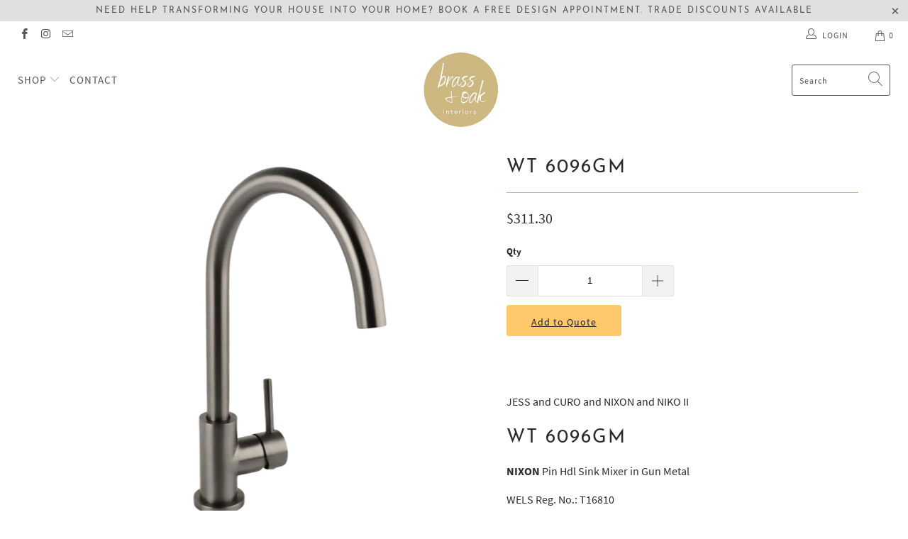

--- FILE ---
content_type: text/html; charset=utf-8
request_url: https://brassandoakinteriors.com.au/products/wt-6096gm
body_size: 38095
content:


 <!DOCTYPE html>
<html lang="en"> <head> <meta charset="utf-8"> <meta http-equiv="cleartype" content="on"> <meta name="robots" content="index,follow"> <!-- Mobile Specific Metas --> <meta name="HandheldFriendly" content="True"> <meta name="MobileOptimized" content="320"> <meta name="viewport" content="width=device-width,initial-scale=1"> <meta name="theme-color" content="#ffffff"> <title>
      WT 6096GM - Brass &amp; Oak Interiors</title> <link rel="preconnect dns-prefetch" href="https://fonts.shopifycdn.com" /> <link rel="preconnect dns-prefetch" href="https://cdn.shopify.com" /> <link rel="preconnect dns-prefetch" href="https://v.shopify.com" /> <link rel="preconnect dns-prefetch" href="https://cdn.shopifycloud.com" /> <link rel="preconnect dns-prefetch" href="https://productreviews.shopifycdn.com" /> <link rel="stylesheet" href="https://cdnjs.cloudflare.com/ajax/libs/fancybox/3.5.6/jquery.fancybox.css"> <!-- Stylesheets for Turbo 4.1.5 --> <link href="//brassandoakinteriors.com.au/cdn/shop/t/8/assets/styles.scss.css?v=114141460214973167941730263229" rel="stylesheet" type="text/css" media="all" /> <script>
      window.lazySizesConfig = window.lazySizesConfig || {};

      lazySizesConfig.expand = 300;
      lazySizesConfig.loadHidden = false;

      /*! lazysizes - v4.1.4 */
      !function(a,b){var c=b(a,a.document);a.lazySizes=c,"object"==typeof module&&module.exports&&(module.exports=c)}(window,function(a,b){"use strict";if(b.getElementsByClassName){var c,d,e=b.documentElement,f=a.Date,g=a.HTMLPictureElement,h="addEventListener",i="getAttribute",j=a[h],k=a.setTimeout,l=a.requestAnimationFrame||k,m=a.requestIdleCallback,n=/^picture$/i,o=["load","error","lazyincluded","_lazyloaded"],p={},q=Array.prototype.forEach,r=function(a,b){return p[b]||(p[b]=new RegExp("(\\s|^)"+b+"(\\s|$)")),p[b].test(a[i]("class")||"")&&p[b]},s=function(a,b){r(a,b)||a.setAttribute("class",(a[i]("class")||"").trim()+" "+b)},t=function(a,b){var c;(c=r(a,b))&&a.setAttribute("class",(a[i]("class")||"").replace(c," "))},u=function(a,b,c){var d=c?h:"removeEventListener";c&&u(a,b),o.forEach(function(c){a[d](c,b)})},v=function(a,d,e,f,g){var h=b.createEvent("Event");return e||(e={}),e.instance=c,h.initEvent(d,!f,!g),h.detail=e,a.dispatchEvent(h),h},w=function(b,c){var e;!g&&(e=a.picturefill||d.pf)?(c&&c.src&&!b[i]("srcset")&&b.setAttribute("srcset",c.src),e({reevaluate:!0,elements:[b]})):c&&c.src&&(b.src=c.src)},x=function(a,b){return(getComputedStyle(a,null)||{})[b]},y=function(a,b,c){for(c=c||a.offsetWidth;c<d.minSize&&b&&!a._lazysizesWidth;)c=b.offsetWidth,b=b.parentNode;return c},z=function(){var a,c,d=[],e=[],f=d,g=function(){var b=f;for(f=d.length?e:d,a=!0,c=!1;b.length;)b.shift()();a=!1},h=function(d,e){a&&!e?d.apply(this,arguments):(f.push(d),c||(c=!0,(b.hidden?k:l)(g)))};return h._lsFlush=g,h}(),A=function(a,b){return b?function(){z(a)}:function(){var b=this,c=arguments;z(function(){a.apply(b,c)})}},B=function(a){var b,c=0,e=d.throttleDelay,g=d.ricTimeout,h=function(){b=!1,c=f.now(),a()},i=m&&g>49?function(){m(h,{timeout:g}),g!==d.ricTimeout&&(g=d.ricTimeout)}:A(function(){k(h)},!0);return function(a){var d;(a=a===!0)&&(g=33),b||(b=!0,d=e-(f.now()-c),0>d&&(d=0),a||9>d?i():k(i,d))}},C=function(a){var b,c,d=99,e=function(){b=null,a()},g=function(){var a=f.now()-c;d>a?k(g,d-a):(m||e)(e)};return function(){c=f.now(),b||(b=k(g,d))}};!function(){var b,c={lazyClass:"lazyload",loadedClass:"lazyloaded",loadingClass:"lazyloading",preloadClass:"lazypreload",errorClass:"lazyerror",autosizesClass:"lazyautosizes",srcAttr:"data-src",srcsetAttr:"data-srcset",sizesAttr:"data-sizes",minSize:40,customMedia:{},init:!0,expFactor:1.5,hFac:.8,loadMode:2,loadHidden:!0,ricTimeout:0,throttleDelay:125};d=a.lazySizesConfig||a.lazysizesConfig||{};for(b in c)b in d||(d[b]=c[b]);a.lazySizesConfig=d,k(function(){d.init&&F()})}();var D=function(){var g,l,m,o,p,y,D,F,G,H,I,J,K,L,M=/^img$/i,N=/^iframe$/i,O="onscroll"in a&&!/(gle|ing)bot/.test(navigator.userAgent),P=0,Q=0,R=0,S=-1,T=function(a){R--,a&&a.target&&u(a.target,T),(!a||0>R||!a.target)&&(R=0)},U=function(a,c){var d,f=a,g="hidden"==x(b.body,"visibility")||"hidden"!=x(a.parentNode,"visibility")&&"hidden"!=x(a,"visibility");for(F-=c,I+=c,G-=c,H+=c;g&&(f=f.offsetParent)&&f!=b.body&&f!=e;)g=(x(f,"opacity")||1)>0,g&&"visible"!=x(f,"overflow")&&(d=f.getBoundingClientRect(),g=H>d.left&&G<d.right&&I>d.top-1&&F<d.bottom+1);return g},V=function(){var a,f,h,j,k,m,n,p,q,r=c.elements;if((o=d.loadMode)&&8>R&&(a=r.length)){f=0,S++,null==K&&("expand"in d||(d.expand=e.clientHeight>500&&e.clientWidth>500?500:370),J=d.expand,K=J*d.expFactor),K>Q&&1>R&&S>2&&o>2&&!b.hidden?(Q=K,S=0):Q=o>1&&S>1&&6>R?J:P;for(;a>f;f++)if(r[f]&&!r[f]._lazyRace)if(O)if((p=r[f][i]("data-expand"))&&(m=1*p)||(m=Q),q!==m&&(y=innerWidth+m*L,D=innerHeight+m,n=-1*m,q=m),h=r[f].getBoundingClientRect(),(I=h.bottom)>=n&&(F=h.top)<=D&&(H=h.right)>=n*L&&(G=h.left)<=y&&(I||H||G||F)&&(d.loadHidden||"hidden"!=x(r[f],"visibility"))&&(l&&3>R&&!p&&(3>o||4>S)||U(r[f],m))){if(ba(r[f]),k=!0,R>9)break}else!k&&l&&!j&&4>R&&4>S&&o>2&&(g[0]||d.preloadAfterLoad)&&(g[0]||!p&&(I||H||G||F||"auto"!=r[f][i](d.sizesAttr)))&&(j=g[0]||r[f]);else ba(r[f]);j&&!k&&ba(j)}},W=B(V),X=function(a){s(a.target,d.loadedClass),t(a.target,d.loadingClass),u(a.target,Z),v(a.target,"lazyloaded")},Y=A(X),Z=function(a){Y({target:a.target})},$=function(a,b){try{a.contentWindow.location.replace(b)}catch(c){a.src=b}},_=function(a){var b,c=a[i](d.srcsetAttr);(b=d.customMedia[a[i]("data-media")||a[i]("media")])&&a.setAttribute("media",b),c&&a.setAttribute("srcset",c)},aa=A(function(a,b,c,e,f){var g,h,j,l,o,p;(o=v(a,"lazybeforeunveil",b)).defaultPrevented||(e&&(c?s(a,d.autosizesClass):a.setAttribute("sizes",e)),h=a[i](d.srcsetAttr),g=a[i](d.srcAttr),f&&(j=a.parentNode,l=j&&n.test(j.nodeName||"")),p=b.firesLoad||"src"in a&&(h||g||l),o={target:a},p&&(u(a,T,!0),clearTimeout(m),m=k(T,2500),s(a,d.loadingClass),u(a,Z,!0)),l&&q.call(j.getElementsByTagName("source"),_),h?a.setAttribute("srcset",h):g&&!l&&(N.test(a.nodeName)?$(a,g):a.src=g),f&&(h||l)&&w(a,{src:g})),a._lazyRace&&delete a._lazyRace,t(a,d.lazyClass),z(function(){(!p||a.complete&&a.naturalWidth>1)&&(p?T(o):R--,X(o))},!0)}),ba=function(a){var b,c=M.test(a.nodeName),e=c&&(a[i](d.sizesAttr)||a[i]("sizes")),f="auto"==e;(!f&&l||!c||!a[i]("src")&&!a.srcset||a.complete||r(a,d.errorClass)||!r(a,d.lazyClass))&&(b=v(a,"lazyunveilread").detail,f&&E.updateElem(a,!0,a.offsetWidth),a._lazyRace=!0,R++,aa(a,b,f,e,c))},ca=function(){if(!l){if(f.now()-p<999)return void k(ca,999);var a=C(function(){d.loadMode=3,W()});l=!0,d.loadMode=3,W(),j("scroll",function(){3==d.loadMode&&(d.loadMode=2),a()},!0)}};return{_:function(){p=f.now(),c.elements=b.getElementsByClassName(d.lazyClass),g=b.getElementsByClassName(d.lazyClass+" "+d.preloadClass),L=d.hFac,j("scroll",W,!0),j("resize",W,!0),a.MutationObserver?new MutationObserver(W).observe(e,{childList:!0,subtree:!0,attributes:!0}):(e[h]("DOMNodeInserted",W,!0),e[h]("DOMAttrModified",W,!0),setInterval(W,999)),j("hashchange",W,!0),["focus","mouseover","click","load","transitionend","animationend","webkitAnimationEnd"].forEach(function(a){b[h](a,W,!0)}),/d$|^c/.test(b.readyState)?ca():(j("load",ca),b[h]("DOMContentLoaded",W),k(ca,2e4)),c.elements.length?(V(),z._lsFlush()):W()},checkElems:W,unveil:ba}}(),E=function(){var a,c=A(function(a,b,c,d){var e,f,g;if(a._lazysizesWidth=d,d+="px",a.setAttribute("sizes",d),n.test(b.nodeName||""))for(e=b.getElementsByTagName("source"),f=0,g=e.length;g>f;f++)e[f].setAttribute("sizes",d);c.detail.dataAttr||w(a,c.detail)}),e=function(a,b,d){var e,f=a.parentNode;f&&(d=y(a,f,d),e=v(a,"lazybeforesizes",{width:d,dataAttr:!!b}),e.defaultPrevented||(d=e.detail.width,d&&d!==a._lazysizesWidth&&c(a,f,e,d)))},f=function(){var b,c=a.length;if(c)for(b=0;c>b;b++)e(a[b])},g=C(f);return{_:function(){a=b.getElementsByClassName(d.autosizesClass),j("resize",g)},checkElems:g,updateElem:e}}(),F=function(){F.i||(F.i=!0,E._(),D._())};return c={cfg:d,autoSizer:E,loader:D,init:F,uP:w,aC:s,rC:t,hC:r,fire:v,gW:y,rAF:z}}});

      /*! lazysizes - v4.1.4 */
      !function(a,b){var c=function(){b(a.lazySizes),a.removeEventListener("lazyunveilread",c,!0)};b=b.bind(null,a,a.document),"object"==typeof module&&module.exports?b(require("lazysizes")):a.lazySizes?c():a.addEventListener("lazyunveilread",c,!0)}(window,function(a,b,c){"use strict";function d(){this.ratioElems=b.getElementsByClassName("lazyaspectratio"),this._setupEvents(),this.processImages()}if(a.addEventListener){var e,f,g,h=Array.prototype.forEach,i=/^picture$/i,j="data-aspectratio",k="img["+j+"]",l=function(b){return a.matchMedia?(l=function(a){return!a||(matchMedia(a)||{}).matches})(b):a.Modernizr&&Modernizr.mq?!b||Modernizr.mq(b):!b},m=c.aC,n=c.rC,o=c.cfg;d.prototype={_setupEvents:function(){var a=this,c=function(b){b.naturalWidth<36?a.addAspectRatio(b,!0):a.removeAspectRatio(b,!0)},d=function(){a.processImages()};b.addEventListener("load",function(a){a.target.getAttribute&&a.target.getAttribute(j)&&c(a.target)},!0),addEventListener("resize",function(){var b,d=function(){h.call(a.ratioElems,c)};return function(){clearTimeout(b),b=setTimeout(d,99)}}()),b.addEventListener("DOMContentLoaded",d),addEventListener("load",d)},processImages:function(a){var c,d;a||(a=b),c="length"in a&&!a.nodeName?a:a.querySelectorAll(k);for(d=0;d<c.length;d++)c[d].naturalWidth>36?this.removeAspectRatio(c[d]):this.addAspectRatio(c[d])},getSelectedRatio:function(a){var b,c,d,e,f,g=a.parentNode;if(g&&i.test(g.nodeName||""))for(d=g.getElementsByTagName("source"),b=0,c=d.length;c>b;b++)if(e=d[b].getAttribute("data-media")||d[b].getAttribute("media"),o.customMedia[e]&&(e=o.customMedia[e]),l(e)){f=d[b].getAttribute(j);break}return f||a.getAttribute(j)||""},parseRatio:function(){var a=/^\s*([+\d\.]+)(\s*[\/x]\s*([+\d\.]+))?\s*$/,b={};return function(c){var d;return!b[c]&&(d=c.match(a))&&(d[3]?b[c]=d[1]/d[3]:b[c]=1*d[1]),b[c]}}(),addAspectRatio:function(b,c){var d,e=b.offsetWidth,f=b.offsetHeight;return c||m(b,"lazyaspectratio"),36>e&&0>=f?void((e||f&&a.console)&&console.log("Define width or height of image, so we can calculate the other dimension")):(d=this.getSelectedRatio(b),d=this.parseRatio(d),void(d&&(e?b.style.height=e/d+"px":b.style.width=f*d+"px")))},removeAspectRatio:function(a){n(a,"lazyaspectratio"),a.style.height="",a.style.width="",a.removeAttribute(j)}},f=function(){g=a.jQuery||a.Zepto||a.shoestring||a.$,g&&g.fn&&!g.fn.imageRatio&&g.fn.filter&&g.fn.add&&g.fn.find?g.fn.imageRatio=function(){return e.processImages(this.find(k).add(this.filter(k))),this}:g=!1},f(),setTimeout(f),e=new d,a.imageRatio=e,"object"==typeof module&&module.exports?module.exports=e:"function"==typeof define&&define.amd&&define(e)}});

        /*! lazysizes - v4.1.5 */
        !function(a,b){var c=function(){b(a.lazySizes),a.removeEventListener("lazyunveilread",c,!0)};b=b.bind(null,a,a.document),"object"==typeof module&&module.exports?b(require("lazysizes")):a.lazySizes?c():a.addEventListener("lazyunveilread",c,!0)}(window,function(a,b,c){"use strict";if(a.addEventListener){var d=/\s+/g,e=/\s*\|\s+|\s+\|\s*/g,f=/^(.+?)(?:\s+\[\s*(.+?)\s*\])(?:\s+\[\s*(.+?)\s*\])?$/,g=/^\s*\(*\s*type\s*:\s*(.+?)\s*\)*\s*$/,h=/\(|\)|'/,i={contain:1,cover:1},j=function(a){var b=c.gW(a,a.parentNode);return(!a._lazysizesWidth||b>a._lazysizesWidth)&&(a._lazysizesWidth=b),a._lazysizesWidth},k=function(a){var b;return b=(getComputedStyle(a)||{getPropertyValue:function(){}}).getPropertyValue("background-size"),!i[b]&&i[a.style.backgroundSize]&&(b=a.style.backgroundSize),b},l=function(a,b){if(b){var c=b.match(g);c&&c[1]?a.setAttribute("type",c[1]):a.setAttribute("media",lazySizesConfig.customMedia[b]||b)}},m=function(a,c,g){var h=b.createElement("picture"),i=c.getAttribute(lazySizesConfig.sizesAttr),j=c.getAttribute("data-ratio"),k=c.getAttribute("data-optimumx");c._lazybgset&&c._lazybgset.parentNode==c&&c.removeChild(c._lazybgset),Object.defineProperty(g,"_lazybgset",{value:c,writable:!0}),Object.defineProperty(c,"_lazybgset",{value:h,writable:!0}),a=a.replace(d," ").split(e),h.style.display="none",g.className=lazySizesConfig.lazyClass,1!=a.length||i||(i="auto"),a.forEach(function(a){var c,d=b.createElement("source");i&&"auto"!=i&&d.setAttribute("sizes",i),(c=a.match(f))?(d.setAttribute(lazySizesConfig.srcsetAttr,c[1]),l(d,c[2]),l(d,c[3])):d.setAttribute(lazySizesConfig.srcsetAttr,a),h.appendChild(d)}),i&&(g.setAttribute(lazySizesConfig.sizesAttr,i),c.removeAttribute(lazySizesConfig.sizesAttr),c.removeAttribute("sizes")),k&&g.setAttribute("data-optimumx",k),j&&g.setAttribute("data-ratio",j),h.appendChild(g),c.appendChild(h)},n=function(a){if(a.target._lazybgset){var b=a.target,d=b._lazybgset,e=b.currentSrc||b.src;if(e){var f=c.fire(d,"bgsetproxy",{src:e,useSrc:h.test(e)?JSON.stringify(e):e});f.defaultPrevented||(d.style.backgroundImage="url("+f.detail.useSrc+")")}b._lazybgsetLoading&&(c.fire(d,"_lazyloaded",{},!1,!0),delete b._lazybgsetLoading)}};addEventListener("lazybeforeunveil",function(a){var d,e,f;!a.defaultPrevented&&(d=a.target.getAttribute("data-bgset"))&&(f=a.target,e=b.createElement("img"),e.alt="",e._lazybgsetLoading=!0,a.detail.firesLoad=!0,m(d,f,e),setTimeout(function(){c.loader.unveil(e),c.rAF(function(){c.fire(e,"_lazyloaded",{},!0,!0),e.complete&&n({target:e})})}))}),b.addEventListener("load",n,!0),a.addEventListener("lazybeforesizes",function(a){if(a.detail.instance==c&&a.target._lazybgset&&a.detail.dataAttr){var b=a.target._lazybgset,d=k(b);i[d]&&(a.target._lazysizesParentFit=d,c.rAF(function(){a.target.setAttribute("data-parent-fit",d),a.target._lazysizesParentFit&&delete a.target._lazysizesParentFit}))}},!0),b.documentElement.addEventListener("lazybeforesizes",function(a){!a.defaultPrevented&&a.target._lazybgset&&a.detail.instance==c&&(a.detail.width=j(a.target._lazybgset))})}});</script> <meta name="description" content="JESS and CURO and NIXON and NIKO II WT 6096GM NIXON Pin Hdl Sink Mixer in Gun Metal WELS Reg. No.: T16810 Specifications Material: DR Brass with ceramic cartridge WELS Rating: 4 Star 6.5L/min Colour: Gun Metal Water Pressure Limit: 500 Kpa Warranty: Ceramic Cartridge carries a 20 Year Replacement Warranty, Parts carry " /> <link rel="shortcut icon" type="image/x-icon" href="//brassandoakinteriors.com.au/cdn/shop/files/Brass_Oak_logo_180x180.png?v=1646737576"> <link rel="apple-touch-icon" href="//brassandoakinteriors.com.au/cdn/shop/files/Brass_Oak_logo_180x180.png?v=1646737576"/> <link rel="apple-touch-icon" sizes="57x57" href="//brassandoakinteriors.com.au/cdn/shop/files/Brass_Oak_logo_57x57.png?v=1646737576"/> <link rel="apple-touch-icon" sizes="60x60" href="//brassandoakinteriors.com.au/cdn/shop/files/Brass_Oak_logo_60x60.png?v=1646737576"/> <link rel="apple-touch-icon" sizes="72x72" href="//brassandoakinteriors.com.au/cdn/shop/files/Brass_Oak_logo_72x72.png?v=1646737576"/> <link rel="apple-touch-icon" sizes="76x76" href="//brassandoakinteriors.com.au/cdn/shop/files/Brass_Oak_logo_76x76.png?v=1646737576"/> <link rel="apple-touch-icon" sizes="114x114" href="//brassandoakinteriors.com.au/cdn/shop/files/Brass_Oak_logo_114x114.png?v=1646737576"/> <link rel="apple-touch-icon" sizes="180x180" href="//brassandoakinteriors.com.au/cdn/shop/files/Brass_Oak_logo_180x180.png?v=1646737576"/> <link rel="apple-touch-icon" sizes="228x228" href="//brassandoakinteriors.com.au/cdn/shop/files/Brass_Oak_logo_228x228.png?v=1646737576"/> <link rel="canonical" href="https://brassandoakinteriors.com.au/products/wt-6096gm" /> <script>window.performance && window.performance.mark && window.performance.mark('shopify.content_for_header.start');</script><meta id="shopify-digital-wallet" name="shopify-digital-wallet" content="/63079973081/digital_wallets/dialog">
<link rel="alternate" type="application/json+oembed" href="https://brassandoakinteriors.com.au/products/wt-6096gm.oembed">
<script async="async" src="/checkouts/internal/preloads.js?locale=en-AU"></script>
<script id="shopify-features" type="application/json">{"accessToken":"eadac85d3139c7191f7c2fdc1f02e5c0","betas":["rich-media-storefront-analytics"],"domain":"brassandoakinteriors.com.au","predictiveSearch":true,"shopId":63079973081,"locale":"en"}</script>
<script>var Shopify = Shopify || {};
Shopify.shop = "brass-and-oak-interiors.myshopify.com";
Shopify.locale = "en";
Shopify.currency = {"active":"AUD","rate":"1.0"};
Shopify.country = "AU";
Shopify.theme = {"name":"Copy of Arrow Sabrina 2","id":132290445529,"schema_name":"Arrow","schema_version":"4.1.5.pre","theme_store_id":null,"role":"main"};
Shopify.theme.handle = "null";
Shopify.theme.style = {"id":null,"handle":null};
Shopify.cdnHost = "brassandoakinteriors.com.au/cdn";
Shopify.routes = Shopify.routes || {};
Shopify.routes.root = "/";</script>
<script type="module">!function(o){(o.Shopify=o.Shopify||{}).modules=!0}(window);</script>
<script>!function(o){function n(){var o=[];function n(){o.push(Array.prototype.slice.apply(arguments))}return n.q=o,n}var t=o.Shopify=o.Shopify||{};t.loadFeatures=n(),t.autoloadFeatures=n()}(window);</script>
<script id="shop-js-analytics" type="application/json">{"pageType":"product"}</script>
<script defer="defer" async type="module" src="//brassandoakinteriors.com.au/cdn/shopifycloud/shop-js/modules/v2/client.init-shop-cart-sync_BT-GjEfc.en.esm.js"></script>
<script defer="defer" async type="module" src="//brassandoakinteriors.com.au/cdn/shopifycloud/shop-js/modules/v2/chunk.common_D58fp_Oc.esm.js"></script>
<script defer="defer" async type="module" src="//brassandoakinteriors.com.au/cdn/shopifycloud/shop-js/modules/v2/chunk.modal_xMitdFEc.esm.js"></script>
<script type="module">
  await import("//brassandoakinteriors.com.au/cdn/shopifycloud/shop-js/modules/v2/client.init-shop-cart-sync_BT-GjEfc.en.esm.js");
await import("//brassandoakinteriors.com.au/cdn/shopifycloud/shop-js/modules/v2/chunk.common_D58fp_Oc.esm.js");
await import("//brassandoakinteriors.com.au/cdn/shopifycloud/shop-js/modules/v2/chunk.modal_xMitdFEc.esm.js");

  window.Shopify.SignInWithShop?.initShopCartSync?.({"fedCMEnabled":true,"windoidEnabled":true});

</script>
<script>(function() {
  var isLoaded = false;
  function asyncLoad() {
    if (isLoaded) return;
    isLoaded = true;
    var urls = ["https:\/\/apps.omegatheme.com\/quote-list\/client_restructure\/src\/assets\/js\/omgRFQCheckInstallApp.js?v=1650964640\u0026shop=brass-and-oak-interiors.myshopify.com"];
    for (var i = 0; i <urls.length; i++) {
      var s = document.createElement('script');
      s.type = 'text/javascript';
      s.async = true;
      s.src = urls[i];
      var x = document.getElementsByTagName('script')[0];
      x.parentNode.insertBefore(s, x);
    }
  };
  if(window.attachEvent) {
    window.attachEvent('onload', asyncLoad);
  } else {
    window.addEventListener('load', asyncLoad, false);
  }
})();</script>
<script id="__st">var __st={"a":63079973081,"offset":39600,"reqid":"33a772fa-fed7-4c39-8cb9-faaca7fe03ab-1769151367","pageurl":"brassandoakinteriors.com.au\/products\/wt-6096gm","u":"d2354b177f7b","p":"product","rtyp":"product","rid":7572699185369};</script>
<script>window.ShopifyPaypalV4VisibilityTracking = true;</script>
<script id="captcha-bootstrap">!function(){'use strict';const t='contact',e='account',n='new_comment',o=[[t,t],['blogs',n],['comments',n],[t,'customer']],c=[[e,'customer_login'],[e,'guest_login'],[e,'recover_customer_password'],[e,'create_customer']],r=t=>t.map((([t,e])=>`form[action*='/${t}']:not([data-nocaptcha='true']) input[name='form_type'][value='${e}']`)).join(','),a=t=>()=>t?[...document.querySelectorAll(t)].map((t=>t.form)):[];function s(){const t=[...o],e=r(t);return a(e)}const i='password',u='form_key',d=['recaptcha-v3-token','g-recaptcha-response','h-captcha-response',i],f=()=>{try{return window.sessionStorage}catch{return}},m='__shopify_v',_=t=>t.elements[u];function p(t,e,n=!1){try{const o=window.sessionStorage,c=JSON.parse(o.getItem(e)),{data:r}=function(t){const{data:e,action:n}=t;return t[m]||n?{data:e,action:n}:{data:t,action:n}}(c);for(const[e,n]of Object.entries(r))t.elements[e]&&(t.elements[e].value=n);n&&o.removeItem(e)}catch(o){console.error('form repopulation failed',{error:o})}}const l='form_type',E='cptcha';function T(t){t.dataset[E]=!0}const w=window,h=w.document,L='Shopify',v='ce_forms',y='captcha';let A=!1;((t,e)=>{const n=(g='f06e6c50-85a8-45c8-87d0-21a2b65856fe',I='https://cdn.shopify.com/shopifycloud/storefront-forms-hcaptcha/ce_storefront_forms_captcha_hcaptcha.v1.5.2.iife.js',D={infoText:'Protected by hCaptcha',privacyText:'Privacy',termsText:'Terms'},(t,e,n)=>{const o=w[L][v],c=o.bindForm;if(c)return c(t,g,e,D).then(n);var r;o.q.push([[t,g,e,D],n]),r=I,A||(h.body.append(Object.assign(h.createElement('script'),{id:'captcha-provider',async:!0,src:r})),A=!0)});var g,I,D;w[L]=w[L]||{},w[L][v]=w[L][v]||{},w[L][v].q=[],w[L][y]=w[L][y]||{},w[L][y].protect=function(t,e){n(t,void 0,e),T(t)},Object.freeze(w[L][y]),function(t,e,n,w,h,L){const[v,y,A,g]=function(t,e,n){const i=e?o:[],u=t?c:[],d=[...i,...u],f=r(d),m=r(i),_=r(d.filter((([t,e])=>n.includes(e))));return[a(f),a(m),a(_),s()]}(w,h,L),I=t=>{const e=t.target;return e instanceof HTMLFormElement?e:e&&e.form},D=t=>v().includes(t);t.addEventListener('submit',(t=>{const e=I(t);if(!e)return;const n=D(e)&&!e.dataset.hcaptchaBound&&!e.dataset.recaptchaBound,o=_(e),c=g().includes(e)&&(!o||!o.value);(n||c)&&t.preventDefault(),c&&!n&&(function(t){try{if(!f())return;!function(t){const e=f();if(!e)return;const n=_(t);if(!n)return;const o=n.value;o&&e.removeItem(o)}(t);const e=Array.from(Array(32),(()=>Math.random().toString(36)[2])).join('');!function(t,e){_(t)||t.append(Object.assign(document.createElement('input'),{type:'hidden',name:u})),t.elements[u].value=e}(t,e),function(t,e){const n=f();if(!n)return;const o=[...t.querySelectorAll(`input[type='${i}']`)].map((({name:t})=>t)),c=[...d,...o],r={};for(const[a,s]of new FormData(t).entries())c.includes(a)||(r[a]=s);n.setItem(e,JSON.stringify({[m]:1,action:t.action,data:r}))}(t,e)}catch(e){console.error('failed to persist form',e)}}(e),e.submit())}));const S=(t,e)=>{t&&!t.dataset[E]&&(n(t,e.some((e=>e===t))),T(t))};for(const o of['focusin','change'])t.addEventListener(o,(t=>{const e=I(t);D(e)&&S(e,y())}));const B=e.get('form_key'),M=e.get(l),P=B&&M;t.addEventListener('DOMContentLoaded',(()=>{const t=y();if(P)for(const e of t)e.elements[l].value===M&&p(e,B);[...new Set([...A(),...v().filter((t=>'true'===t.dataset.shopifyCaptcha))])].forEach((e=>S(e,t)))}))}(h,new URLSearchParams(w.location.search),n,t,e,['guest_login'])})(!0,!0)}();</script>
<script integrity="sha256-4kQ18oKyAcykRKYeNunJcIwy7WH5gtpwJnB7kiuLZ1E=" data-source-attribution="shopify.loadfeatures" defer="defer" src="//brassandoakinteriors.com.au/cdn/shopifycloud/storefront/assets/storefront/load_feature-a0a9edcb.js" crossorigin="anonymous"></script>
<script data-source-attribution="shopify.dynamic_checkout.dynamic.init">var Shopify=Shopify||{};Shopify.PaymentButton=Shopify.PaymentButton||{isStorefrontPortableWallets:!0,init:function(){window.Shopify.PaymentButton.init=function(){};var t=document.createElement("script");t.src="https://brassandoakinteriors.com.au/cdn/shopifycloud/portable-wallets/latest/portable-wallets.en.js",t.type="module",document.head.appendChild(t)}};
</script>
<script data-source-attribution="shopify.dynamic_checkout.buyer_consent">
  function portableWalletsHideBuyerConsent(e){var t=document.getElementById("shopify-buyer-consent"),n=document.getElementById("shopify-subscription-policy-button");t&&n&&(t.classList.add("hidden"),t.setAttribute("aria-hidden","true"),n.removeEventListener("click",e))}function portableWalletsShowBuyerConsent(e){var t=document.getElementById("shopify-buyer-consent"),n=document.getElementById("shopify-subscription-policy-button");t&&n&&(t.classList.remove("hidden"),t.removeAttribute("aria-hidden"),n.addEventListener("click",e))}window.Shopify?.PaymentButton&&(window.Shopify.PaymentButton.hideBuyerConsent=portableWalletsHideBuyerConsent,window.Shopify.PaymentButton.showBuyerConsent=portableWalletsShowBuyerConsent);
</script>
<script data-source-attribution="shopify.dynamic_checkout.cart.bootstrap">document.addEventListener("DOMContentLoaded",(function(){function t(){return document.querySelector("shopify-accelerated-checkout-cart, shopify-accelerated-checkout")}if(t())Shopify.PaymentButton.init();else{new MutationObserver((function(e,n){t()&&(Shopify.PaymentButton.init(),n.disconnect())})).observe(document.body,{childList:!0,subtree:!0})}}));
</script>

<script>window.performance && window.performance.mark && window.performance.mark('shopify.content_for_header.end');</script>

<script>window.BOLD = window.BOLD || {};
    window.BOLD.common = window.BOLD.common || {};
    window.BOLD.common.Shopify = window.BOLD.common.Shopify || {};
    window.BOLD.common.Shopify.shop = {
      domain: 'brassandoakinteriors.com.au',
      permanent_domain: 'brass-and-oak-interiors.myshopify.com',
      url: 'https://brassandoakinteriors.com.au',
      secure_url: 'https://brassandoakinteriors.com.au',
      money_format: "${{amount}}",
      currency: "AUD"
    };
    window.BOLD.common.Shopify.customer = {
      id: null,
      tags: null,
    };
    window.BOLD.common.Shopify.cart = {"note":null,"attributes":{},"original_total_price":0,"total_price":0,"total_discount":0,"total_weight":0.0,"item_count":0,"items":[],"requires_shipping":false,"currency":"AUD","items_subtotal_price":0,"cart_level_discount_applications":[],"checkout_charge_amount":0};
    window.BOLD.common.template = 'product';window.BOLD.common.Shopify.formatMoney = function(money, format) {
        function n(t, e) {
            return "undefined" == typeof t ? e : t
        }
        function r(t, e, r, i) {
            if (e = n(e, 2),
                r = n(r, ","),
                i = n(i, "."),
            isNaN(t) || null == t)
                return 0;
            t = (t / 100).toFixed(e);
            var o = t.split(".")
                , a = o[0].replace(/(\d)(?=(\d\d\d)+(?!\d))/g, "$1" + r)
                , s = o[1] ? i + o[1] : "";
            return a + s
        }
        "string" == typeof money && (money = money.replace(".", ""));
        var i = ""
            , o = /\{\{\s*(\w+)\s*\}\}/
            , a = format || window.BOLD.common.Shopify.shop.money_format || window.Shopify.money_format || "$ {{ amount }}";
        switch (a.match(o)[1]) {
            case "amount":
                i = r(money, 2, ",", ".");
                break;
            case "amount_no_decimals":
                i = r(money, 0, ",", ".");
                break;
            case "amount_with_comma_separator":
                i = r(money, 2, ".", ",");
                break;
            case "amount_no_decimals_with_comma_separator":
                i = r(money, 0, ".", ",");
                break;
            case "amount_with_space_separator":
                i = r(money, 2, " ", ",");
                break;
            case "amount_no_decimals_with_space_separator":
                i = r(money, 0, " ", ",");
                break;
            case "amount_with_apostrophe_separator":
                i = r(money, 2, "'", ".");
                break;
        }
        return a.replace(o, i);
    };
    window.BOLD.common.Shopify.saveProduct = function (handle, product) {
      if (typeof handle === 'string' && typeof window.BOLD.common.Shopify.products[handle] === 'undefined') {
        if (typeof product === 'number') {
          window.BOLD.common.Shopify.handles[product] = handle;
          product = { id: product };
        }
        window.BOLD.common.Shopify.products[handle] = product;
      }
    };
    window.BOLD.common.Shopify.saveVariant = function (variant_id, variant) {
      if (typeof variant_id === 'number' && typeof window.BOLD.common.Shopify.variants[variant_id] === 'undefined') {
        window.BOLD.common.Shopify.variants[variant_id] = variant;
      }
    };window.BOLD.common.Shopify.products = window.BOLD.common.Shopify.products || {};
    window.BOLD.common.Shopify.variants = window.BOLD.common.Shopify.variants || {};
    window.BOLD.common.Shopify.handles = window.BOLD.common.Shopify.handles || {};window.BOLD.common.Shopify.handle = "wt-6096gm"
window.BOLD.common.Shopify.saveProduct("wt-6096gm", 7572699185369);window.BOLD.common.Shopify.saveVariant(42522628292825, { product_id: 7572699185369, product_handle: "wt-6096gm", price: 31130, group_id: '', csp_metafield: {}});window.BOLD.apps_installed = {} || {};window.BOLD.common.Shopify.metafields = window.BOLD.common.Shopify.metafields || {};window.BOLD.common.Shopify.metafields["bold_rp"] = {};window.BOLD.common.Shopify.metafields["bold_csp_defaults"] = {};window.BOLD.common.cacheParams = window.BOLD.common.cacheParams || {};
</script><link href="//brassandoakinteriors.com.au/cdn/shop/t/8/assets/bold-upsell.css?v=672" rel="stylesheet" type="text/css" media="all" />
<link href="//brassandoakinteriors.com.au/cdn/shop/t/8/assets/bold-upsell-custom.css?v=672" rel="stylesheet" type="text/css" media="all" />

<meta name="author" content="Brass &amp; Oak Interiors">
<meta property="og:url" content="https://brassandoakinteriors.com.au/products/wt-6096gm">
<meta property="og:site_name" content="Brass &amp; Oak Interiors"> <meta property="og:type" content="product"> <meta property="og:title" content="WT 6096GM"> <meta property="og:image" content="https://brassandoakinteriors.com.au/cdn/shop/products/60417d47673a738019199758_WT6096GM_fa023c9c-0ca3-44c6-ad8e-53e9fcb3edcc_600x.png?v=1652346110"> <meta property="og:image:secure_url" content="https://brassandoakinteriors.com.au/cdn/shop/products/60417d47673a738019199758_WT6096GM_fa023c9c-0ca3-44c6-ad8e-53e9fcb3edcc_600x.png?v=1652346110"> <meta property="og:image:width" content="477"> <meta property="og:image:height" content="524"> <meta property="og:image:alt" content="WT 6096GM"> <meta property="og:image" content="https://brassandoakinteriors.com.au/cdn/shop/products/60417cb194097b5b9a045ce0_WT6096drawing_8129e560-5727-4cde-a746-732d7211924a_600x.jpg?v=1652346110"> <meta property="og:image:secure_url" content="https://brassandoakinteriors.com.au/cdn/shop/products/60417cb194097b5b9a045ce0_WT6096drawing_8129e560-5727-4cde-a746-732d7211924a_600x.jpg?v=1652346110"> <meta property="og:image:width" content="930"> <meta property="og:image:height" content="1170"> <meta property="og:image:alt" content="WT 6096GM"> <meta property="product:price:amount" content="311.30"> <meta property="product:price:currency" content="AUD"> <meta property="og:description" content="JESS and CURO and NIXON and NIKO II WT 6096GM NIXON Pin Hdl Sink Mixer in Gun Metal WELS Reg. No.: T16810 Specifications Material: DR Brass with ceramic cartridge WELS Rating: 4 Star 6.5L/min Colour: Gun Metal Water Pressure Limit: 500 Kpa Warranty: Ceramic Cartridge carries a 20 Year Replacement Warranty, Parts carry ">




<meta name="twitter:card" content="summary"> <meta name="twitter:title" content="WT 6096GM"> <meta name="twitter:description" content="
JESS and CURO and NIXON and NIKO II
WT 6096GM



NIXON Pin Hdl Sink Mixer in Gun Metal
WELS Reg. No.: T16810

Specifications


Material:
DR Brass with ceramic cartridge


WELS Rating:
4 Star 6.5L/min


Colour:
Gun Metal


Water Pressure Limit:
500 Kpa




Warranty:
Ceramic Cartridge carries a 20 Year Replacement Warranty, Parts carry a 12 month Warranty.

"> <meta name="twitter:image" content="https://brassandoakinteriors.com.au/cdn/shop/products/60417d47673a738019199758_WT6096GM_fa023c9c-0ca3-44c6-ad8e-53e9fcb3edcc_240x.png?v=1652346110"> <meta name="twitter:image:width" content="240"> <meta name="twitter:image:height" content="240"> <meta name="twitter:image:alt" content="WT 6096GM">


    
    
  
	

<script>
    
    
    
    
    var gsf_conversion_data = {page_type : 'product', event : 'view_item', data : {product_data : [{variant_id : 42522628292825, product_id : 7572699185369, name : "WT 6096GM", price : "311.30", currency : "AUD", sku : "", brand : "JESS and CURO and NIXON and NIKO II", variant : "Default Title", category : ""}], total_price : "311.30", shop_currency : "AUD"}};
    
</script> <!--begin-boost-pfs-filter-css--> <!--end-boost-pfs-filter-css--> <!--begin-boost-pfs-filter-css--> <link rel="preload stylesheet" href="//brassandoakinteriors.com.au/cdn/shop/t/8/assets/boost-pfs-instant-search.css?v=138317811321600101561650966107" as="style"><link href="//brassandoakinteriors.com.au/cdn/shop/t/8/assets/boost-pfs-custom.css?v=129311081995436926371678076120" rel="stylesheet" type="text/css" media="all" />
<style data-id="boost-pfs-style">
    .boost-pfs-filter-option-title-text {}

   .boost-pfs-filter-tree-v .boost-pfs-filter-option-title-text:before {}
    .boost-pfs-filter-tree-v .boost-pfs-filter-option.boost-pfs-filter-option-collapsed .boost-pfs-filter-option-title-text:before {}
    .boost-pfs-filter-tree-h .boost-pfs-filter-option-title-heading:before {}

    .boost-pfs-filter-refine-by .boost-pfs-filter-option-title h3 {}

    .boost-pfs-filter-option-content .boost-pfs-filter-option-item-list .boost-pfs-filter-option-item button,
    .boost-pfs-filter-option-content .boost-pfs-filter-option-item-list .boost-pfs-filter-option-item .boost-pfs-filter-button,
    .boost-pfs-filter-option-range-amount input,
    .boost-pfs-filter-tree-v .boost-pfs-filter-refine-by .boost-pfs-filter-refine-by-items .refine-by-item,
    .boost-pfs-filter-refine-by-wrapper-v .boost-pfs-filter-refine-by .boost-pfs-filter-refine-by-items .refine-by-item,
    .boost-pfs-filter-refine-by .boost-pfs-filter-option-title,
    .boost-pfs-filter-refine-by .boost-pfs-filter-refine-by-items .refine-by-item>a,
    .boost-pfs-filter-refine-by>span,
    .boost-pfs-filter-clear,
    .boost-pfs-filter-clear-all{}
    .boost-pfs-filter-tree-h .boost-pfs-filter-pc .boost-pfs-filter-refine-by-items .refine-by-item .boost-pfs-filter-clear .refine-by-type,
    .boost-pfs-filter-refine-by-wrapper-h .boost-pfs-filter-pc .boost-pfs-filter-refine-by-items .refine-by-item .boost-pfs-filter-clear .refine-by-type {}

    .boost-pfs-filter-option-multi-level-collections .boost-pfs-filter-option-multi-level-list .boost-pfs-filter-option-item .boost-pfs-filter-button-arrow .boost-pfs-arrow:before,
    .boost-pfs-filter-option-multi-level-tag .boost-pfs-filter-option-multi-level-list .boost-pfs-filter-option-item .boost-pfs-filter-button-arrow .boost-pfs-arrow:before {}

    .boost-pfs-filter-refine-by-wrapper-v .boost-pfs-filter-refine-by .boost-pfs-filter-refine-by-items .refine-by-item .boost-pfs-filter-clear:after,
    .boost-pfs-filter-refine-by-wrapper-v .boost-pfs-filter-refine-by .boost-pfs-filter-refine-by-items .refine-by-item .boost-pfs-filter-clear:before,
    .boost-pfs-filter-tree-v .boost-pfs-filter-refine-by .boost-pfs-filter-refine-by-items .refine-by-item .boost-pfs-filter-clear:after,
    .boost-pfs-filter-tree-v .boost-pfs-filter-refine-by .boost-pfs-filter-refine-by-items .refine-by-item .boost-pfs-filter-clear:before,
    .boost-pfs-filter-refine-by-wrapper-h .boost-pfs-filter-pc .boost-pfs-filter-refine-by-items .refine-by-item .boost-pfs-filter-clear:after,
    .boost-pfs-filter-refine-by-wrapper-h .boost-pfs-filter-pc .boost-pfs-filter-refine-by-items .refine-by-item .boost-pfs-filter-clear:before,
    .boost-pfs-filter-tree-h .boost-pfs-filter-pc .boost-pfs-filter-refine-by-items .refine-by-item .boost-pfs-filter-clear:after,
    .boost-pfs-filter-tree-h .boost-pfs-filter-pc .boost-pfs-filter-refine-by-items .refine-by-item .boost-pfs-filter-clear:before {}
    .boost-pfs-filter-option-range-slider .noUi-value-horizontal {}

    .boost-pfs-filter-tree-mobile-button button,
    .boost-pfs-filter-top-sorting-mobile button {}
    .boost-pfs-filter-top-sorting-mobile button>span:after {}</style> <!--end-boost-pfs-filter-css-->

 
<!-- BEGIN app block: shopify://apps/o-request-a-quote/blocks/omgrfq_script/5f4ac0e6-8a57-4f3d-853e-0194eab86273 --><script
  id="omgrfq-script"
  type='text/javascript'
  data-type="custom">
    if ((typeof window.jQuery === 'undefined')) {<!-- BEGIN app snippet: omg-jquery -->
    (function(){"use strict";var C=document,D=window,st=C.documentElement,L=C.createElement.bind(C),ft=L("div"),q=L("table"),Mt=L("tbody"),ot=L("tr"),H=Array.isArray,S=Array.prototype,Dt=S.concat,U=S.filter,at=S.indexOf,ct=S.map,Bt=S.push,ht=S.slice,z=S.some,_t=S.splice,Pt=/^#(?:[\w-]|\\.|[^\x00-\xa0])*$/,Ht=/^\.(?:[\w-]|\\.|[^\x00-\xa0])*$/,$t=/<.+>/,jt=/^\w+$/;function J(t,n){var r=It(n);return!t||!r&&!A(n)&&!c(n)?[]:!r&&Ht.test(t)?n.getElementsByClassName(t.slice(1).replace(/\\/g,"")):!r&&jt.test(t)?n.getElementsByTagName(t):n.querySelectorAll(t)}var dt=function(){function t(n,r){if(n){if(Y(n))return n;var i=n;if(g(n)){var e=r||C;if(i=Pt.test(n)&&A(e)?e.getElementById(n.slice(1).replace(/\\/g,"")):$t.test(n)?yt(n):Y(e)?e.find(n):g(e)?o(e).find(n):J(n,e),!i)return}else if(O(n))return this.ready(n);(i.nodeType||i===D)&&(i=[i]),this.length=i.length;for(var s=0,f=this.length;s<f;s++)this[s]=i[s]}}return t.prototype.init=function(n,r){return new t(n,r)},t}(),u=dt.prototype,o=u.init;o.fn=o.prototype=u,u.length=0,u.splice=_t,typeof Symbol=="function"&&(u[Symbol.iterator]=S[Symbol.iterator]);function Y(t){return t instanceof dt}function B(t){return!!t&&t===t.window}function A(t){return!!t&&t.nodeType===9}function It(t){return!!t&&t.nodeType===11}function c(t){return!!t&&t.nodeType===1}function Ft(t){return!!t&&t.nodeType===3}function Wt(t){return typeof t=="boolean"}function O(t){return typeof t=="function"}function g(t){return typeof t=="string"}function v(t){return t===void 0}function P(t){return t===null}function lt(t){return!isNaN(parseFloat(t))&&isFinite(t)}function G(t){if(typeof t!="object"||t===null)return!1;var n=Object.getPrototypeOf(t);return n===null||n===Object.prototype}o.isWindow=B,o.isFunction=O,o.isArray=H,o.isNumeric=lt,o.isPlainObject=G;function d(t,n,r){if(r){for(var i=t.length;i--;)if(n.call(t[i],i,t[i])===!1)return t}else if(G(t))for(var e=Object.keys(t),i=0,s=e.length;i<s;i++){var f=e[i];if(n.call(t[f],f,t[f])===!1)return t}else for(var i=0,s=t.length;i<s;i++)if(n.call(t[i],i,t[i])===!1)return t;return t}o.each=d,u.each=function(t){return d(this,t)},u.empty=function(){return this.each(function(t,n){for(;n.firstChild;)n.removeChild(n.firstChild)})};var qt=/\S+/g;function j(t){return g(t)?t.match(qt)||[]:[]}u.toggleClass=function(t,n){var r=j(t),i=!v(n);return this.each(function(e,s){c(s)&&d(r,function(f,a){i?n?s.classList.add(a):s.classList.remove(a):s.classList.toggle(a)})})},u.addClass=function(t){return this.toggleClass(t,!0)},u.removeAttr=function(t){var n=j(t);return this.each(function(r,i){c(i)&&d(n,function(e,s){i.removeAttribute(s)})})};function Ut(t,n){if(t){if(g(t)){if(arguments.length<2){if(!this[0]||!c(this[0]))return;var r=this[0].getAttribute(t);return P(r)?void 0:r}return v(n)?this:P(n)?this.removeAttr(t):this.each(function(e,s){c(s)&&s.setAttribute(t,n)})}for(var i in t)this.attr(i,t[i]);return this}}u.attr=Ut,u.removeClass=function(t){return arguments.length?this.toggleClass(t,!1):this.attr("class","")},u.hasClass=function(t){return!!t&&z.call(this,function(n){return c(n)&&n.classList.contains(t)})},u.get=function(t){return v(t)?ht.call(this):(t=Number(t),this[t<0?t+this.length:t])},u.eq=function(t){return o(this.get(t))},u.first=function(){return this.eq(0)},u.last=function(){return this.eq(-1)};function zt(t){return v(t)?this.get().map(function(n){return c(n)||Ft(n)?n.textContent:""}).join(""):this.each(function(n,r){c(r)&&(r.textContent=t)})}u.text=zt;function T(t,n,r){if(c(t)){var i=D.getComputedStyle(t,null);return r?i.getPropertyValue(n)||void 0:i[n]||t.style[n]}}function E(t,n){return parseInt(T(t,n),10)||0}function gt(t,n){return E(t,"border".concat(n?"Left":"Top","Width"))+E(t,"padding".concat(n?"Left":"Top"))+E(t,"padding".concat(n?"Right":"Bottom"))+E(t,"border".concat(n?"Right":"Bottom","Width"))}var X={};function Jt(t){if(X[t])return X[t];var n=L(t);C.body.insertBefore(n,null);var r=T(n,"display");return C.body.removeChild(n),X[t]=r!=="none"?r:"block"}function vt(t){return T(t,"display")==="none"}function pt(t,n){var r=t&&(t.matches||t.webkitMatchesSelector||t.msMatchesSelector);return!!r&&!!n&&r.call(t,n)}function I(t){return g(t)?function(n,r){return pt(r,t)}:O(t)?t:Y(t)?function(n,r){return t.is(r)}:t?function(n,r){return r===t}:function(){return!1}}u.filter=function(t){var n=I(t);return o(U.call(this,function(r,i){return n.call(r,i,r)}))};function x(t,n){return n?t.filter(n):t}u.detach=function(t){return x(this,t).each(function(n,r){r.parentNode&&r.parentNode.removeChild(r)}),this};var Yt=/^\s*<(\w+)[^>]*>/,Gt=/^<(\w+)\s*\/?>(?:<\/\1>)?$/,mt={"*":ft,tr:Mt,td:ot,th:ot,thead:q,tbody:q,tfoot:q};function yt(t){if(!g(t))return[];if(Gt.test(t))return[L(RegExp.$1)];var n=Yt.test(t)&&RegExp.$1,r=mt[n]||mt["*"];return r.innerHTML=t,o(r.childNodes).detach().get()}o.parseHTML=yt,u.has=function(t){var n=g(t)?function(r,i){return J(t,i).length}:function(r,i){return i.contains(t)};return this.filter(n)},u.not=function(t){var n=I(t);return this.filter(function(r,i){return(!g(t)||c(i))&&!n.call(i,r,i)})};function R(t,n,r,i){for(var e=[],s=O(n),f=i&&I(i),a=0,y=t.length;a<y;a++)if(s){var h=n(t[a]);h.length&&Bt.apply(e,h)}else for(var p=t[a][n];p!=null&&!(i&&f(-1,p));)e.push(p),p=r?p[n]:null;return e}function bt(t){return t.multiple&&t.options?R(U.call(t.options,function(n){return n.selected&&!n.disabled&&!n.parentNode.disabled}),"value"):t.value||""}function Xt(t){return arguments.length?this.each(function(n,r){var i=r.multiple&&r.options;if(i||Ot.test(r.type)){var e=H(t)?ct.call(t,String):P(t)?[]:[String(t)];i?d(r.options,function(s,f){f.selected=e.indexOf(f.value)>=0},!0):r.checked=e.indexOf(r.value)>=0}else r.value=v(t)||P(t)?"":t}):this[0]&&bt(this[0])}u.val=Xt,u.is=function(t){var n=I(t);return z.call(this,function(r,i){return n.call(r,i,r)})},o.guid=1;function w(t){return t.length>1?U.call(t,function(n,r,i){return at.call(i,n)===r}):t}o.unique=w,u.add=function(t,n){return o(w(this.get().concat(o(t,n).get())))},u.children=function(t){return x(o(w(R(this,function(n){return n.children}))),t)},u.parent=function(t){return x(o(w(R(this,"parentNode"))),t)},u.index=function(t){var n=t?o(t)[0]:this[0],r=t?this:o(n).parent().children();return at.call(r,n)},u.closest=function(t){var n=this.filter(t);if(n.length)return n;var r=this.parent();return r.length?r.closest(t):n},u.siblings=function(t){return x(o(w(R(this,function(n){return o(n).parent().children().not(n)}))),t)},u.find=function(t){return o(w(R(this,function(n){return J(t,n)})))};var Kt=/^\s*<!(?:\[CDATA\[|--)|(?:\]\]|--)>\s*$/g,Qt=/^$|^module$|\/(java|ecma)script/i,Vt=["type","src","nonce","noModule"];function Zt(t,n){var r=o(t);r.filter("script").add(r.find("script")).each(function(i,e){if(Qt.test(e.type)&&st.contains(e)){var s=L("script");s.text=e.textContent.replace(Kt,""),d(Vt,function(f,a){e[a]&&(s[a]=e[a])}),n.head.insertBefore(s,null),n.head.removeChild(s)}})}function kt(t,n,r,i,e){i?t.insertBefore(n,r?t.firstChild:null):t.nodeName==="HTML"?t.parentNode.replaceChild(n,t):t.parentNode.insertBefore(n,r?t:t.nextSibling),e&&Zt(n,t.ownerDocument)}function N(t,n,r,i,e,s,f,a){return d(t,function(y,h){d(o(h),function(p,M){d(o(n),function(b,W){var rt=r?M:W,it=r?W:M,m=r?p:b;kt(rt,m?it.cloneNode(!0):it,i,e,!m)},a)},f)},s),n}u.after=function(){return N(arguments,this,!1,!1,!1,!0,!0)},u.append=function(){return N(arguments,this,!1,!1,!0)};function tn(t){if(!arguments.length)return this[0]&&this[0].innerHTML;if(v(t))return this;var n=/<script[\s>]/.test(t);return this.each(function(r,i){c(i)&&(n?o(i).empty().append(t):i.innerHTML=t)})}u.html=tn,u.appendTo=function(t){return N(arguments,this,!0,!1,!0)},u.wrapInner=function(t){return this.each(function(n,r){var i=o(r),e=i.contents();e.length?e.wrapAll(t):i.append(t)})},u.before=function(){return N(arguments,this,!1,!0)},u.wrapAll=function(t){for(var n=o(t),r=n[0];r.children.length;)r=r.firstElementChild;return this.first().before(n),this.appendTo(r)},u.wrap=function(t){return this.each(function(n,r){var i=o(t)[0];o(r).wrapAll(n?i.cloneNode(!0):i)})},u.insertAfter=function(t){return N(arguments,this,!0,!1,!1,!1,!1,!0)},u.insertBefore=function(t){return N(arguments,this,!0,!0)},u.prepend=function(){return N(arguments,this,!1,!0,!0,!0,!0)},u.prependTo=function(t){return N(arguments,this,!0,!0,!0,!1,!1,!0)},u.contents=function(){return o(w(R(this,function(t){return t.tagName==="IFRAME"?[t.contentDocument]:t.tagName==="TEMPLATE"?t.content.childNodes:t.childNodes})))},u.next=function(t,n,r){return x(o(w(R(this,"nextElementSibling",n,r))),t)},u.nextAll=function(t){return this.next(t,!0)},u.nextUntil=function(t,n){return this.next(n,!0,t)},u.parents=function(t,n){return x(o(w(R(this,"parentElement",!0,n))),t)},u.parentsUntil=function(t,n){return this.parents(n,t)},u.prev=function(t,n,r){return x(o(w(R(this,"previousElementSibling",n,r))),t)},u.prevAll=function(t){return this.prev(t,!0)},u.prevUntil=function(t,n){return this.prev(n,!0,t)},u.map=function(t){return o(Dt.apply([],ct.call(this,function(n,r){return t.call(n,r,n)})))},u.clone=function(){return this.map(function(t,n){return n.cloneNode(!0)})},u.offsetParent=function(){return this.map(function(t,n){for(var r=n.offsetParent;r&&T(r,"position")==="static";)r=r.offsetParent;return r||st})},u.slice=function(t,n){return o(ht.call(this,t,n))};var nn=/-([a-z])/g;function K(t){return t.replace(nn,function(n,r){return r.toUpperCase()})}u.ready=function(t){var n=function(){return setTimeout(t,0,o)};return C.readyState!=="loading"?n():C.addEventListener("DOMContentLoaded",n),this},u.unwrap=function(){return this.parent().each(function(t,n){if(n.tagName!=="BODY"){var r=o(n);r.replaceWith(r.children())}}),this},u.offset=function(){var t=this[0];if(t){var n=t.getBoundingClientRect();return{top:n.top+D.pageYOffset,left:n.left+D.pageXOffset}}},u.position=function(){var t=this[0];if(t){var n=T(t,"position")==="fixed",r=n?t.getBoundingClientRect():this.offset();if(!n){for(var i=t.ownerDocument,e=t.offsetParent||i.documentElement;(e===i.body||e===i.documentElement)&&T(e,"position")==="static";)e=e.parentNode;if(e!==t&&c(e)){var s=o(e).offset();r.top-=s.top+E(e,"borderTopWidth"),r.left-=s.left+E(e,"borderLeftWidth")}}return{top:r.top-E(t,"marginTop"),left:r.left-E(t,"marginLeft")}}};var Et={class:"className",contenteditable:"contentEditable",for:"htmlFor",readonly:"readOnly",maxlength:"maxLength",tabindex:"tabIndex",colspan:"colSpan",rowspan:"rowSpan",usemap:"useMap"};u.prop=function(t,n){if(t){if(g(t))return t=Et[t]||t,arguments.length<2?this[0]&&this[0][t]:this.each(function(i,e){e[t]=n});for(var r in t)this.prop(r,t[r]);return this}},u.removeProp=function(t){return this.each(function(n,r){delete r[Et[t]||t]})};var rn=/^--/;function Q(t){return rn.test(t)}var V={},en=ft.style,un=["webkit","moz","ms"];function sn(t,n){if(n===void 0&&(n=Q(t)),n)return t;if(!V[t]){var r=K(t),i="".concat(r[0].toUpperCase()).concat(r.slice(1)),e="".concat(r," ").concat(un.join("".concat(i," "))).concat(i).split(" ");d(e,function(s,f){if(f in en)return V[t]=f,!1})}return V[t]}var fn={animationIterationCount:!0,columnCount:!0,flexGrow:!0,flexShrink:!0,fontWeight:!0,gridArea:!0,gridColumn:!0,gridColumnEnd:!0,gridColumnStart:!0,gridRow:!0,gridRowEnd:!0,gridRowStart:!0,lineHeight:!0,opacity:!0,order:!0,orphans:!0,widows:!0,zIndex:!0};function wt(t,n,r){return r===void 0&&(r=Q(t)),!r&&!fn[t]&&lt(n)?"".concat(n,"px"):n}function on(t,n){if(g(t)){var r=Q(t);return t=sn(t,r),arguments.length<2?this[0]&&T(this[0],t,r):t?(n=wt(t,n,r),this.each(function(e,s){c(s)&&(r?s.style.setProperty(t,n):s.style[t]=n)})):this}for(var i in t)this.css(i,t[i]);return this}u.css=on;function Ct(t,n){try{return t(n)}catch{return n}}var an=/^\s+|\s+$/;function St(t,n){var r=t.dataset[n]||t.dataset[K(n)];return an.test(r)?r:Ct(JSON.parse,r)}function cn(t,n,r){r=Ct(JSON.stringify,r),t.dataset[K(n)]=r}function hn(t,n){if(!t){if(!this[0])return;var r={};for(var i in this[0].dataset)r[i]=St(this[0],i);return r}if(g(t))return arguments.length<2?this[0]&&St(this[0],t):v(n)?this:this.each(function(e,s){cn(s,t,n)});for(var i in t)this.data(i,t[i]);return this}u.data=hn;function Tt(t,n){var r=t.documentElement;return Math.max(t.body["scroll".concat(n)],r["scroll".concat(n)],t.body["offset".concat(n)],r["offset".concat(n)],r["client".concat(n)])}d([!0,!1],function(t,n){d(["Width","Height"],function(r,i){var e="".concat(n?"outer":"inner").concat(i);u[e]=function(s){if(this[0])return B(this[0])?n?this[0]["inner".concat(i)]:this[0].document.documentElement["client".concat(i)]:A(this[0])?Tt(this[0],i):this[0]["".concat(n?"offset":"client").concat(i)]+(s&&n?E(this[0],"margin".concat(r?"Top":"Left"))+E(this[0],"margin".concat(r?"Bottom":"Right")):0)}})}),d(["Width","Height"],function(t,n){var r=n.toLowerCase();u[r]=function(i){if(!this[0])return v(i)?void 0:this;if(!arguments.length)return B(this[0])?this[0].document.documentElement["client".concat(n)]:A(this[0])?Tt(this[0],n):this[0].getBoundingClientRect()[r]-gt(this[0],!t);var e=parseInt(i,10);return this.each(function(s,f){if(c(f)){var a=T(f,"boxSizing");f.style[r]=wt(r,e+(a==="border-box"?gt(f,!t):0))}})}});var Rt="___cd";u.toggle=function(t){return this.each(function(n,r){if(c(r)){var i=vt(r),e=v(t)?i:t;e?(r.style.display=r[Rt]||"",vt(r)&&(r.style.display=Jt(r.tagName))):i||(r[Rt]=T(r,"display"),r.style.display="none")}})},u.hide=function(){return this.toggle(!1)},u.show=function(){return this.toggle(!0)};var xt="___ce",Z=".",k={focus:"focusin",blur:"focusout"},Nt={mouseenter:"mouseover",mouseleave:"mouseout"},dn=/^(mouse|pointer|contextmenu|drag|drop|click|dblclick)/i;function tt(t){return Nt[t]||k[t]||t}function nt(t){var n=t.split(Z);return[n[0],n.slice(1).sort()]}u.trigger=function(t,n){if(g(t)){var r=nt(t),i=r[0],e=r[1],s=tt(i);if(!s)return this;var f=dn.test(s)?"MouseEvents":"HTMLEvents";t=C.createEvent(f),t.initEvent(s,!0,!0),t.namespace=e.join(Z),t.___ot=i}t.___td=n;var a=t.___ot in k;return this.each(function(y,h){a&&O(h[t.___ot])&&(h["___i".concat(t.type)]=!0,h[t.___ot](),h["___i".concat(t.type)]=!1),h.dispatchEvent(t)})};function Lt(t){return t[xt]=t[xt]||{}}function ln(t,n,r,i,e){var s=Lt(t);s[n]=s[n]||[],s[n].push([r,i,e]),t.addEventListener(n,e)}function At(t,n){return!n||!z.call(n,function(r){return t.indexOf(r)<0})}function F(t,n,r,i,e){var s=Lt(t);if(n)s[n]&&(s[n]=s[n].filter(function(f){var a=f[0],y=f[1],h=f[2];if(e&&h.guid!==e.guid||!At(a,r)||i&&i!==y)return!0;t.removeEventListener(n,h)}));else for(n in s)F(t,n,r,i,e)}u.off=function(t,n,r){var i=this;if(v(t))this.each(function(s,f){!c(f)&&!A(f)&&!B(f)||F(f)});else if(g(t))O(n)&&(r=n,n=""),d(j(t),function(s,f){var a=nt(f),y=a[0],h=a[1],p=tt(y);i.each(function(M,b){!c(b)&&!A(b)&&!B(b)||F(b,p,h,n,r)})});else for(var e in t)this.off(e,t[e]);return this},u.remove=function(t){return x(this,t).detach().off(),this},u.replaceWith=function(t){return this.before(t).remove()},u.replaceAll=function(t){return o(t).replaceWith(this),this};function gn(t,n,r,i,e){var s=this;if(!g(t)){for(var f in t)this.on(f,n,r,t[f],e);return this}return g(n)||(v(n)||P(n)?n="":v(r)?(r=n,n=""):(i=r,r=n,n="")),O(i)||(i=r,r=void 0),i?(d(j(t),function(a,y){var h=nt(y),p=h[0],M=h[1],b=tt(p),W=p in Nt,rt=p in k;b&&s.each(function(it,m){if(!(!c(m)&&!A(m)&&!B(m))){var et=function(l){if(l.target["___i".concat(l.type)])return l.stopImmediatePropagation();if(!(l.namespace&&!At(M,l.namespace.split(Z)))&&!(!n&&(rt&&(l.target!==m||l.___ot===b)||W&&l.relatedTarget&&m.contains(l.relatedTarget)))){var ut=m;if(n){for(var _=l.target;!pt(_,n);)if(_===m||(_=_.parentNode,!_))return;ut=_}Object.defineProperty(l,"currentTarget",{configurable:!0,get:function(){return ut}}),Object.defineProperty(l,"delegateTarget",{configurable:!0,get:function(){return m}}),Object.defineProperty(l,"data",{configurable:!0,get:function(){return r}});var bn=i.call(ut,l,l.___td);e&&F(m,b,M,n,et),bn===!1&&(l.preventDefault(),l.stopPropagation())}};et.guid=i.guid=i.guid||o.guid++,ln(m,b,M,n,et)}})}),this):this}u.on=gn;function vn(t,n,r,i){return this.on(t,n,r,i,!0)}u.one=vn;var pn=/\r?\n/g;function mn(t,n){return"&".concat(encodeURIComponent(t),"=").concat(encodeURIComponent(n.replace(pn,`\r
    `)))}var yn=/file|reset|submit|button|image/i,Ot=/radio|checkbox/i;u.serialize=function(){var t="";return this.each(function(n,r){d(r.elements||[r],function(i,e){if(!(e.disabled||!e.name||e.tagName==="FIELDSET"||yn.test(e.type)||Ot.test(e.type)&&!e.checked)){var s=bt(e);if(!v(s)){var f=H(s)?s:[s];d(f,function(a,y){t+=mn(e.name,y)})}}})}),t.slice(1)},typeof exports<"u"?module.exports=o:D.cash=o})();
<!-- END app snippet -->// app
        window.OMGJquery = window.cash
    } else {
        window.OMGJquery = window.jQuery
    }

    var OMGRFQConfigs = {};
    var omgrfq_productCollection = [];
    var OMGRFQ_localization = {
        language: {
            iso_code: "en",
            name: "English",
        }
    };
    window.OMGIsUsingMigrate = true;
    var countAppendPrice = 0
    let OMGRFQB2bSettings = {}<!-- BEGIN app snippet: omgrfq_classDefinePosition -->
function getElementsCollectionsPage() {
    const selectors = [
        ".grid__item--collection-template",
        ".grid--uniform .grid__item > .grid-product__content",
        ".card-list .card-list__column .card",
        ".grid-uniform .grid__item",
        ".grid-uniform .grid-item",
        ".collage-grid__row .grid-product",
        ".product-card .product-card__content",
        ".card-wrapper .card > .card__content",
        ".card-wrapper > .card-information",
        ".product__grid-item .product-wrap",
        ".productgrid--items .productgrid--item",
        ".product-block > .product-block__inner",
        ".list-item.product-list-item",
        ".product-block .block-inner",
        ".product-list--collection .product-item",
        "#main-collection-product-grid [class^='#column']",
        ".collection-grid .grid-product",
        '.grid--uniform .grid__item',
        '.main-content .grid .grid__item.four-fifths',
        '.ecom-collection__product-item',
        '.modal-content > .product--outer',
    ]

    return selectors.join(',')
}

function OMGQuotesPriceClass() {
    const selectors = [
        'product-price .price',
        'product-price',
        '#productPrice-product-template',
        '.modal_price',
        '.product-form--price-wrapper',
        '.product-single__price',
        '.product_single_price',
        '.product-single__price-product-template',
        '.product-pricing',
        '.product__price-container',
        '.product--price',
        '.product-price',
        '.product-prices',
        '.product__price',
        '.price-box',
        '.price-container',
        '.price-list',
        '.product-detail .price-area',
        '.price_outer',
        '#product-price',
        '.price_range',
        '.detail-price',
        '.product-single__form-price',
        '.data-price-wrapper',
        ".priceProduct",
        "#ProductPrice",
        ".product-single__meta-list",
        ".product-single__prices",
        ".ProductMeta__PriceList",
        ".tt-price",
        '.single_product__price',
        '.pricearea',
        '.product-item-caption-price',
        '.product--price-wrapper',
        '.product-card__price',
        '.product-card__availability',
        '.productitem--price',
        '.boost-pfs-filter-product-item-price',
        '.price_wrapper',
        '.product-list-item-price',
        '.grid-product__price',
        '.product_price',
        '.grid-product__price-wrap',
        '.product-item__price',
        '.price-product',
        '.product-price__price',
        '.product-item__price-wrapper',
        '.product__prices',
        '.product-item--price',
        '.grid-link__meta',
        '.list-meta',
        '.ProductItem .ProductItem__PriceList',
        '.product-item__price-list',
        '.product-thumb-caption-price',
        '.product-card__price-wrapper',
        '.card__price',
        '.card__availability',
        "#main-collection-product-grid [class^='#product-card-price']",
        '.grid__item span[itemprop="price"]',
        '.f\\:product-single__block-product-price',
        '.ecom-product-single__price',
        '.ecom-collection__product-prices',
        '.productitem--price',
        '.modal_price',
        '.variant-item__quantity .quantity.cart-quantity',
        '.variant-item__price .price',
        '.variant-item__totals .price',
        '.totals__product-total',
        '.product-form-installment',
        '.product-pricing',
        '.t4s-product-price',
        '.prices',
        '.price',
    ];

    return selectors.join(",");
}

function OMGQuotesTitleClass() {
    const selectors = [
        '.product-single__title',
        '.product-title',
        '.product-single h2',
        '.product-name',
        '.product__heading',
        '.product-header',
        '.detail-info h1',
        '#product-description h1',
        '.product__title',
        '.product-meta__title',
        '#productInfo-product h1',
        '.product-detail .title',
        '.section_title',
        '.product-info-inner h1.page-heading',
        '.product_title',
        '.product_name',
        '.ProductMeta__Title',
        '.tt-title',
        '.single_product__title',
        '.product-item-caption-title',
        '.section__title',
        '.f\\:product-single__block-product-title',
        '.ecom-product__heading',
        '.product-item__title',
        '.product-details_title',
        '.item-title',
        '.view-product-title+div h1',
        '.product-information h1',
        '.shopify-product-form',
    ];

    return selectors.join(',');
}

function OMGQuotesDescriptionClass() {
    const selectors = [
        'rte-formatter',
        '.product-single__description',
        '.short-description',
        '.product-description',
        '.description',
        '.short-des',
        '.product-details__description',
        '.product-desc',
        '#product-description .rte',
        '.product__description',
        '.product_description',
        '.product-block-list__item--description',
        '.tabs__product-page',
        '.pr_short_des',
        '.product-single__desc',
        '.product-tabs',
        '.site-box-content .rte',
        '.product-simple-tab',
        '.product_section .description',
        '.ProductMeta__Description',
        '.tt-collapse-block',
        '.product-single .detail-bottom',
        '.short-description-detail',
        '.dt-sc-tabs-container',
        '.product-thumbnail__price',
        '.collapsibles-wrapper',
        '.product-description-tabs',
        '.product-single__content-text',
        '.product-tabs',
        '.f\\:product-single__block-product-description',
        '.ecom-product-single__description',
        '.product__description-container',
        '.product-details .accordion',
        '#main-product details',
    ];

    return selectors.join(',');
}

function OMGQuotesCollectionCartClass() {
    const selectors = [
        '.btn.product-btn',
        '.product-item .action form',
        '.btn.add-to-cart-btn',
        '.boost-pfs-addtocart-wrapper',
        '.productitem--action',
        '.btn-cart',
        '.product-form .product-add',
        '.button--add-to-cart',
        '.product-item__action-button',
        '.blog-read-more',
        '.tt-btn-addtocart',
        '.pr_atc_',
        '.product-add-cart',
        '.productgrid--items .productgrid--item button.productitem--action-atc',
        '.add_to_cart_button',
        '.product-item__action-list',
        '.quick-add__submit',
        '.ecom-product-single__add-to-cart',
        '.ecom-collection__product-simple-add-to-cart',
        '.product-form--atc-button',
        '.quick-add__button',
        'button.product-form__submit',
    ];

    return selectors.join(',');
}
<!-- END app snippet -->

    
    
    
    OMGRFQConfigs = {"store":"brass-and-oak-interiors.myshopify.com","app_url":"https:\/\/api.omegatheme.com\/quote-snap\/","app_url_old":"https:\/\/api.omegatheme.com\/quote-list\/","settings":{"general_settings":{"email_vat":0,"added_code":1,"choosen_page":0,"calendar_lang":"en","redirect_link":"","vat_form_text":"Vat","calendar_theme":"material_blue","customize_data":{"isDefault":false,"button_view_history_quotes":{"color":"rgba(255, 255, 255, 1)","bg_color":"rgba(32, 34, 35, 1)","font_size":"Default","text_bold":false,"text_align":"center","text_italic":false,"text_underline":false,"stroke_enable":0,"stroke_size":"Default","stroke_color":"rgba(0, 0, 0, 0)","shadow_enable":0,"hover_enable":0,"hover_font_size":"Default","hover_font_color":"rgba(255, 255, 255, 1)","hover_border_radius":"Default","hover_bg_color":"rgba(255, 206, 122, 1)","hover_stroke_size":"Default","hover_stroke_color":"rgba(255, 206, 122, 1)","border_radius":"Default"},"button_view_quotes":{"color":"rgba(255, 255, 255, 1)","bg_color":"rgba(32, 34, 35, 1)","font_size":"Default","text_bold":false,"text_align":"center","text_italic":false,"text_underline":false,"stroke_enable":0,"stroke_size":"Default","stroke_color":"rgba(0, 0, 0, 0)","shadow_enable":0,"hover_enable":0,"hover_font_size":"Default","hover_font_color":"rgba(255, 255, 255, 1)","hover_border_radius":"Default","hover_bg_color":"rgba(255, 206, 122, 1)","hover_stroke_size":"Default","hover_stroke_color":"rgba(255, 206, 122, 1)","border_radius":"Default"},"button_add_quote":{"color":"rgba(32, 34, 35, 1)","bg_color":"rgba(255, 201, 107, 1)","font_size":"Default","text_bold":false,"text_align":"center","text_italic":false,"text_underline":true,"stroke_enable":"","stroke_size":"Default","stroke_color":"rgba(0, 0, 0, 0)","shadow_enable":0,"hover_enable":0,"hover_font_size":"Default","hover_font_color":"rgba(255, 255, 255, 1)","hover_border_radius":"Default","hover_bg_color":"rgba(255, 206, 122, 1)","hover_stroke_size":"Default","hover_stroke_color":"rgba(255, 206, 122, 1)","border_radius":"Default"}},"submit_all_cart":0,"user_confirm_email":0,"view_button_manual":0,"redirect_continue_btn":"","unsuccess_submit_mess":"Error when submitting a quote request!","add_quote_success_mess":"Add product to quote successfully!","user_confirm_email_text":"Your confirm quote has been sent into your email","request_quote_page_title_text":"Request A Quote","allow_out_stock":1,"custom_css":"","allow_collection_button":0,"position_button":"auto","custom_element_position":"","show_on_product":1,"hide_price":0,"hide_add_cart":1,"hide_price_collection":0,"hide_add_cart_collection":0,"form_data":[{"max":"100","min":"0","req":"1","send":"1","type":"text","input":"text","label":"Name","width":"50","placeholder":"Enter your name","id":474661},{"max":"100","min":"0","req":"1","send":"1","type":"email","input":"text","label":"Email","width":"50","placeholder":"Enter Email","id":576714},{"max":"100","min":"0","req":"1","send":"1","type":"textarea","input":"text","label":"Message","width":"100","placeholder":"Message","id":423052}],"ggsite_key":{"v2":"","v3":""},"type_recaptcha":0,"use_google_recaptcha":0,"sku_text":"SKU: {sku_value}","product_text":"Product","price_text":"Price","option_text":"Option","message_text":"Message","quantity_text":"Quantity","total_form_text":"Subtotal","show_product_sku":0,"show_total_price":1,"total_price_text":"Total Price","hide_option_table":0,"hide_remove_table":0,"offered_price_text":"WISHED PRICE","show_offered_price":0,"show_product_price":0,"hide_quantity_table":0,"message_placeholder":"Add Notes","properties_form_text":"Properties","show_product_message":0,"show_properties_form":0,"show_total_price_products":0,"popup_shopping_mess":"Continue Shopping","popup_header_list_quote":"Request List","submitting_quote_mess":"Submitting Request","submitting_position":"right","empty_quote_mess":"Your quote is currently empty","popup_header_empty_quote":"Empty List","empty_quote_image":1,"continue_shopping_empty_label":"Continue Shopping","tracking_source":0,"viewed_products":0,"show_app_in_page":0,"auto_create_draft":0,"customer_data_sync":0,"submit_quote_button":"Request Submitted","success_submit_mess":"Thank you for submitting a request a quote!","popup_header_submited_quote":"Request Submitted","continue_shopping_submit_label":"Submit Request","request_submit_image":1,"type_quote_form":"popup","submit_form_add_one":0,"submit_form_add_one_text":"Only add 1 product to your submit quote form","show_next_cart_history":0,"view_quote_history_position":{"side":"right","margin_top":{"unit":"px","amount":210}},"view_history_quotes_mess":"View History Quotes","show_history_quotes_button":1,"show_next_cart":0,"view_quote_position":{"side":"right","margin_top":{"unit":"percentage","amount":5}},"view_quote_mess":"View Quote","show_view_button":1,"show_view_button_empty":1,"button_text":"Add to Quote"},"hide_price_settings":{"follow_quote":1,"hide_price":0,"hide_add_cart":1,"hide_price_collection":0,"hide_add_cart_collection":0,"applied_products_mode":1,"applied_customers_mode":1,"to_see_price":0},"support_settings":{"price_element":"","loading_element":"","collection_element":"","price_element_collection":"","add_cart_collection_element":"","list_collection_data":{"index":{"all":{"class_append":"","product_per_page":12}},"search":{"class_append":"","product_per_page":12},"collection":{"class_append":"","product_per_page":12}},"hide_price_cart_button_immediately":""},"condition_product_rule":{"automate_kind_condition":"AND","enable_all_products":1,"enable_automate_products":0,"enable_manual_products":0,"manual_products":[],"addConditions":[]}},"theme":[],"abTests":{"draft_quote_feature_mar_2021":true,"debug_front_by_shop_mar_2021":false,"multiple_language_apr_2021":false,"abandoned_quote_may_2021":true,"email_template_may_2021":true,"customer_rule_may_2021":true,"fetch_email_june_2021":false,"export_quote_list_may_2021":true,"analytics_order_country_may_2021":true,"e_sign_jun_2021":true,"pdf_template_june_2021":true,"discount_quantity_app_Aug_2021":false,"simple_sign_july_2021":false,"survey_improve_quote_Aug_2021":true,"hide_price_rule_Nov_2021":true,"upgrade_price_feb_2022":true,"guide_tour_Feb_2022":false,"customer_data_sync_Feb_2022":true,"gmail_api_Feb_2022":true,"quote_theme_app_extension_feb_2022":true,"export_quote_pdf_Mar_2022":true,"email_template_new_Mar_2022":true,"product_tags_type_apr_2022":true,"quote_pricing_plan_mar_2022":true,"send_abandoned_mail_aug_2022":false,"banner_black_friday_oct_2022":false,"promo_code_oct_2022":true,"banner_affiliate_oct_2022":true,"discount_yearly_oct_2022":true,"banner_halloween_oct_2022":false,"recommended_app_oct_2022":true,"pricing_plan_oct_2022":true,"onboarding_oct_2022":true,"banner_christmas_dec_2022":false,"banner_new_year_jan_2023":false,"improve_dec_2022":true,"quote_integrate_office_365":false,"quote_custom_request_apr_2023":true,"quote_restructure_apr_2023":true,"mother_day_may_2023":false,"quote_home_trial_days_may_2023":true,"quote_customize_for_shop_request_may_2023":false,"quote_feature_map_may_2023":true,"quote_onboarding_may_2023":true,"quote_pricing_plan_may_2023":true,"redesign_hide_price_may_2023":true,"quote_custom_request_jun_2023":true,"banner_recommended_sms_Jun_23":false,"quote_recommended_app_Jun_2023":true,"quote_pdf_quote_Jun_2023":true,"quote_survey_pdf_template_July_2023":true,"quote_UI_pricing_Jul_2023":true,"quote_snap_restructure_jul_2023":true,"quote_snap_storefront_improve_jul_2023":true,"quote_snap_charge_plan_aug_2023":false,"quote_snap_new_home_page":true,"quote_snap_new_home_page_onboarding_trial_oct_2023":false,"quote_snap_free_trial_oct_2023":false,"quote_snap_auto_hide_price_oct_2023":false,"quote_snap_halloween_oct_2023":false,"quote_snap_charge_now_nov_2023":true,"quote_salesperson_sep_2023":true,"quote_snap_admin_email_oct_2023":true,"quote_snap_recommend_app_nov_2023":true,"quote_snap_BFCM_oct_2023":false,"quote_snap_new_onboarding_nov_2023":true,"quote_snap_convert_email_oct_2023":true,"quote_snap_new_get_started_nov_2023":true,"quote_snap_bfs_nov_2023":true,"quote_snap_bfs_hide_price_btn_settings_nov_2023":true,"quote_snap_switch_app_free_plan_dec_2023":true,"quote_snap_discount_30_dec_2023":false}}
    

    


    
    if (OMGRFQConfigs?.abTests?.quote_snap_auto_hide_price_oct_2023) {
        
    //
    }<!-- BEGIN app snippet: omgrfq_appendCollection -->
function appendElementInCollectionPage() {
    if (!(Number(OMGRFQConfigs.settings.general_settings.allow_collection_button)
        || OMGRFQConfigs.settings?.hide_price_settings?.hide_price_collection
        || OMGRFQConfigs.settings?.hide_price_settings?.hide_add_cart_collection)) {
        return
    }
    if (OMGRFQConfigs?.settings?.support_settings?.list_collection_data) {
            
            

            
            

            
            
setTimeout(() => {
            appendElementInCollectionPage()
        }, 50)
    } else {
        appendElementInCollectionPageDefault()
    }
}

function appendElementInCollectionPageDefault() {

}
<!-- END app snippet -->OMGRFQConfigs.app_url = "https://apps.quotesnap.net/api/";

    const omgConfigSettings = OMGRFQConfigs?.settings
    // call custom script
    const headAppend = document.head
    headAppend.appendChild(
        document.createRange().createContextualFragment('<script>' + omgConfigSettings.custom_script + '<\/script>')
    )

    // hide price, add to cart immediately
    let omg_hide_price = omgConfigSettings?.hide_price_settings?.hide_price || 0,
        omg_hide_price_collection = omgConfigSettings?.hide_price_settings?.hide_price_collection || 0,
        omg_hide_add_cart = omgConfigSettings?.hide_price_settings?.hide_add_cart || 0,
        omg_hide_add_cart_collection = omgConfigSettings?.hide_price_settings?.hide_add_cart_collection || 0
    let isUsingHidePrice =
        Number(omg_hide_price) ||
        Number(omg_hide_price_collection) ||
        Number(omg_hide_add_cart) ||
        Number(omg_hide_add_cart_collection);
    const supportSettings = omgConfigSettings?.support_settings;
    
        localStorage.removeItem("brass-and-oak-interiors.myshopify.com_omgrfq_formInfo")
    
    

    function convertDataB2b(data) {
        data['customize_data'] = {
            'button_add_quote': {},
            'button_view_history_quotes': {},
            'button_view_quotes': {},
        }
        data['customize_data']['button_add_quote'] = data?.button_setting?.custom_styles || {}
        data['customize_data']['button_view_history_quotes'] = data?.view_history_setting?.custom_styles || {}
        data['customize_data']['button_view_quotes'] = data?.view_quote_setting?.custom_styles || {}
        data['view_quote_mess'] = data?.view_quote_setting?.custom_styles?.label || "View Quote"
        data['view_history_quotes_mess'] = data?.view_history_setting?.custom_styles?.label || "View History Quote"
        data['button_text'] = data?.button_setting?.custom_styles?.label || "Request for quote"
        delete(data?.button_setting?.custom_styles)
        delete(data?.view_history_setting?.custom_styles)
        delete(data?.view_quote_setting?.custom_styles)
        data = Object.assign({
            customize_data: data['customize_data'],
            button_setting: data?.button_setting,
            hide_price: data?.hide_price_setting,
            view_quote_mess: data['view_quote_mess'],
            view_history_quotes_mess: data['view_history_quotes_mess'],
            button_text: data['button_text'],
            hide_add_cart_setting: data?.hide_add_cart_setting,
            hide_buy_now_setting: data?.hide_buy_now_setting
        }, data?.view_quote_setting, data?.view_history_setting);

        return data;
    }

    if (OMGRFQConfigs?.abTests?.quote_snap_auto_hide_price_oct_2023 && supportSettings && isUsingHidePrice) {
        let listFieldHide = [
            { field: "price_element", default: ".price", isUsing: Number(omg_hide_price) },
            { field: "price_element_collection", default: ".price", isUsing: Number(omg_hide_price_collection) },
            {
                field: "add_cart_product_element",
                default: 'button[name="add"]',
                isUsing: Number(omg_hide_add_cart) || Number(omg_hide_add_cart_collection),
            },
            {
                field: "add_cart_collection_element",
                default: 'button[name="add"]',
                isUsing: Number(omg_hide_add_cart) || Number(omg_hide_add_cart_collection),
            },
        ];

        const getHidePriceCSS = (useDefault = true) => {
            let result = [];
            for (let item of listFieldHide) {
                if (item.isUsing) {
                    let fieldText = typeof supportSettings[item.field] === "string" ? supportSettings[item.field].trim() : "";
                    if (!fieldText && useDefault) {
                        fieldText = item.default;
                    }
                    if (fieldText) result.push(fieldText);
                }
            }

            return result.join(",");
        }

        const hidePriceCSS = getHidePriceCSS();
        const styleCustomCss = omgConfigSettings?.general_settings?.customcss || omgConfigSettings?.general_settings?.custom_css;
        if (hidePriceCSS) {
            const hidePriceStyle = document.createElement("style");
            hidePriceStyle.setAttribute("id", "omgrfq-hide-price");
            hidePriceStyle.innerHTML = `
            ${hidePriceCSS} {display: none;}
            ${styleCustomCss}
            `;
            headAppend.appendChild(hidePriceStyle);
            console.log("append CSS", hidePriceCSS);
        }

        const clearHidePriceCSS = () => {
            const hidePriceCSSElement = document.getElementById("omgrfq-hide-price");
            if (hidePriceCSSElement) {
                const newHidePriceCSS = getHidePriceCSS(false);
                hidePriceCSSElement.innerText = `
                    ${newHidePriceCSS} {display: none;}
                    ${styleCustomCss}
                `;
                console.log("remove CSS", newHidePriceCSS);
            }
        }

        let clearIntervalNumber = 0
        const clearHidePriceInterval = setInterval(() => {
            clearIntervalNumber += 1
            if (window.processedCollection || clearIntervalNumber >= 10) {
                clearHidePriceCSS();
                clearInterval(clearHidePriceInterval);
            }
        }, 500);
    } else {
        const style = document.createElement('style');
        style.textContent = omgConfigSettings?.general_settings?.customcss || omgConfigSettings?.general_settings?.custom_css;
        headAppend.appendChild(style);
    }

    async function detectCustomerCountry () {
        try {
            const result = await fetch("https://ipwho.is/").then(result => result.json());
            OMGRFQConfigs.customerCountry = result?.country_code || "";
        } catch (e) {
            console.log(e);
        }
    }

    function appendScript(url, body) {
        const OMGScript = document.createElement('script');
        OMGScript.src = url;
        OMGScript.defer = true;
        body.appendChild(OMGScript);
    }<!-- BEGIN app snippet: omgrfq_striptag -->

    function strip_tags(str, allowed_tags) {
    var key = '', allowed = false;
    var matches = [];
    var allowed_array = [];
    var allowed_tag = '';
    var i = 0;
    var k = '';
    var html = '';

    var replacer = function (search, replace, str) {
    return str.split(search).join(replace);
    };
    // Build allowes tags associative array
    if (allowed_tags) {
    allowed_array = allowed_tags.match(/([a-zA-Z0-9]+)/gi);
    }

    str += '';

    // Match tags
    matches = str.match(/(<\/?[\S][^>]*>)/gi);

    // Go through all HTML tags
    for (key in matches) {
    if (isNaN(key)) {
    // IE7 Hack
    continue;
    }

    // Save HTML tag
    html = matches[key].toString();

    // Is tag not in allowed list ? Remove from str !
    allowed = false;

    // Go through all allowed tags
    for (k in allowed_array) {
    // Init
    allowed_tag = allowed_array[k];
    i = -1;

    if (i !== 0) {
    i = html.toLowerCase().indexOf('<' + allowed_tag + '>');
    }
    if (i !== 0) {
    i = html.toLowerCase().indexOf('<' + allowed_tag + ' ');
    }
    if (i !== 0) {
    i = html.toLowerCase().indexOf('</' + allowed_tag);
    }

    // Determine
    if (i === 0) {
    allowed = true;
    break;
    }
    }

    if (!allowed) {
    str = replacer(html, "", str);
    // Custom replace. No regexing
    }
    }

    return str;
    }

<!-- END app snippet -->
    OMGRFQConfigs.customerId = null;
    OMGRFQConfigs.customerTags = null;
    
    
    omgrfq_productCollection[7572699185369] = {"id":7572699185369,"title":"WT 6096GM","handle":"wt-6096gm","description":"\u003cdiv class=\"col col__12\"\u003e\n\u003cp class=\"range-name\"\u003eJESS and CURO and NIXON and NIKO II\u003c\/p\u003e\n\u003ch1 class=\"product-name\"\u003eWT 6096GM\u003c\/h1\u003e\n\u003cdiv class=\"div-block-7\"\u003e\u003c\/div\u003e\n\u003cdiv class=\"spacer\"\u003e\u003c\/div\u003e\n\u003cdiv class=\"product-description w-richtext\"\u003e\n\u003cp\u003e\u003cstrong\u003eNIXON\u003c\/strong\u003e Pin Hdl Sink Mixer in Gun Metal\u003c\/p\u003e\n\u003cp\u003eWELS Reg. No.: T16810\u003c\/p\u003e\n\u003c\/div\u003e\n\u003ch1 class=\"faq-question\"\u003eSpecifications\u003c\/h1\u003e\n\u003cdiv class=\"accordion-content\"\u003e\n\u003cdiv class=\"featured__block\"\u003e\n\u003cdiv class=\"featured__text\"\u003eMaterial:\u003c\/div\u003e\n\u003cp class=\"paragraph-82\"\u003eDR Brass with ceramic cartridge\u003c\/p\u003e\n\u003c\/div\u003e\n\u003cdiv class=\"featured__block\"\u003e\n\u003cdiv class=\"featured__text\"\u003eWELS Rating:\u003c\/div\u003e\n\u003cp class=\"paragraph-82\"\u003e4 Star 6.5L\/min\u003c\/p\u003e\n\u003c\/div\u003e\n\u003cdiv class=\"featured__block\"\u003e\n\u003cdiv class=\"featured__text\"\u003eColour:\u003c\/div\u003e\n\u003cp class=\"paragraph-82\"\u003eGun Metal\u003c\/p\u003e\n\u003c\/div\u003e\n\u003cdiv class=\"featured__block\"\u003e\n\u003cdiv class=\"featured__text\"\u003eWater Pressure Limit:\u003c\/div\u003e\n\u003cp class=\"paragraph-82\"\u003e500 Kpa\u003c\/p\u003e\n\u003c\/div\u003e\n\u003c\/div\u003e\n\u003cdiv class=\"accordion-content\"\u003e\u003c\/div\u003e\n\u003cdiv class=\"featured__block\"\u003e\n\u003cdiv class=\"featured__text\"\u003eWarranty:\u003c\/div\u003e\n\u003cp class=\"paragraph-82\"\u003eCeramic Cartridge carries a 20 Year Replacement Warranty, Parts carry a 12 month Warranty.\u003c\/p\u003e\n\u003c\/div\u003e\n\u003c\/div\u003e","published_at":"2022-03-03T22:06:41+11:00","created_at":"2022-03-03T22:06:43+11:00","vendor":"JESS and CURO and NIXON and NIKO II","type":"","tags":["Brass","Gun Metal","Nixon","Sink Mixer","Tap","Tapware"],"price":31130,"price_min":31130,"price_max":31130,"available":true,"price_varies":false,"compare_at_price":null,"compare_at_price_min":0,"compare_at_price_max":0,"compare_at_price_varies":false,"variants":[{"id":42522628292825,"title":"Default Title","option1":"Default Title","option2":null,"option3":null,"sku":null,"requires_shipping":true,"taxable":true,"featured_image":null,"available":true,"name":"WT 6096GM","public_title":null,"options":["Default Title"],"price":31130,"weight":0,"compare_at_price":null,"inventory_management":"shopify","barcode":null,"requires_selling_plan":false,"selling_plan_allocations":[]}],"images":["\/\/brassandoakinteriors.com.au\/cdn\/shop\/products\/60417d47673a738019199758_WT6096GM_fa023c9c-0ca3-44c6-ad8e-53e9fcb3edcc.png?v=1652346110","\/\/brassandoakinteriors.com.au\/cdn\/shop\/products\/60417cb194097b5b9a045ce0_WT6096drawing_8129e560-5727-4cde-a746-732d7211924a.jpg?v=1652346110"],"featured_image":"\/\/brassandoakinteriors.com.au\/cdn\/shop\/products\/60417d47673a738019199758_WT6096GM_fa023c9c-0ca3-44c6-ad8e-53e9fcb3edcc.png?v=1652346110","options":["Title"],"media":[{"alt":null,"id":29773779632345,"position":1,"preview_image":{"aspect_ratio":0.91,"height":524,"width":477,"src":"\/\/brassandoakinteriors.com.au\/cdn\/shop\/products\/60417d47673a738019199758_WT6096GM_fa023c9c-0ca3-44c6-ad8e-53e9fcb3edcc.png?v=1652346110"},"aspect_ratio":0.91,"height":524,"media_type":"image","src":"\/\/brassandoakinteriors.com.au\/cdn\/shop\/products\/60417d47673a738019199758_WT6096GM_fa023c9c-0ca3-44c6-ad8e-53e9fcb3edcc.png?v=1652346110","width":477},{"alt":null,"id":29773779665113,"position":2,"preview_image":{"aspect_ratio":0.795,"height":1170,"width":930,"src":"\/\/brassandoakinteriors.com.au\/cdn\/shop\/products\/60417cb194097b5b9a045ce0_WT6096drawing_8129e560-5727-4cde-a746-732d7211924a.jpg?v=1652346110"},"aspect_ratio":0.795,"height":1170,"media_type":"image","src":"\/\/brassandoakinteriors.com.au\/cdn\/shop\/products\/60417cb194097b5b9a045ce0_WT6096drawing_8129e560-5727-4cde-a746-732d7211924a.jpg?v=1652346110","width":930}],"requires_selling_plan":false,"selling_plan_groups":[],"content":"\u003cdiv class=\"col col__12\"\u003e\n\u003cp class=\"range-name\"\u003eJESS and CURO and NIXON and NIKO II\u003c\/p\u003e\n\u003ch1 class=\"product-name\"\u003eWT 6096GM\u003c\/h1\u003e\n\u003cdiv class=\"div-block-7\"\u003e\u003c\/div\u003e\n\u003cdiv class=\"spacer\"\u003e\u003c\/div\u003e\n\u003cdiv class=\"product-description w-richtext\"\u003e\n\u003cp\u003e\u003cstrong\u003eNIXON\u003c\/strong\u003e Pin Hdl Sink Mixer in Gun Metal\u003c\/p\u003e\n\u003cp\u003eWELS Reg. No.: T16810\u003c\/p\u003e\n\u003c\/div\u003e\n\u003ch1 class=\"faq-question\"\u003eSpecifications\u003c\/h1\u003e\n\u003cdiv class=\"accordion-content\"\u003e\n\u003cdiv class=\"featured__block\"\u003e\n\u003cdiv class=\"featured__text\"\u003eMaterial:\u003c\/div\u003e\n\u003cp class=\"paragraph-82\"\u003eDR Brass with ceramic cartridge\u003c\/p\u003e\n\u003c\/div\u003e\n\u003cdiv class=\"featured__block\"\u003e\n\u003cdiv class=\"featured__text\"\u003eWELS Rating:\u003c\/div\u003e\n\u003cp class=\"paragraph-82\"\u003e4 Star 6.5L\/min\u003c\/p\u003e\n\u003c\/div\u003e\n\u003cdiv class=\"featured__block\"\u003e\n\u003cdiv class=\"featured__text\"\u003eColour:\u003c\/div\u003e\n\u003cp class=\"paragraph-82\"\u003eGun Metal\u003c\/p\u003e\n\u003c\/div\u003e\n\u003cdiv class=\"featured__block\"\u003e\n\u003cdiv class=\"featured__text\"\u003eWater Pressure Limit:\u003c\/div\u003e\n\u003cp class=\"paragraph-82\"\u003e500 Kpa\u003c\/p\u003e\n\u003c\/div\u003e\n\u003c\/div\u003e\n\u003cdiv class=\"accordion-content\"\u003e\u003c\/div\u003e\n\u003cdiv class=\"featured__block\"\u003e\n\u003cdiv class=\"featured__text\"\u003eWarranty:\u003c\/div\u003e\n\u003cp class=\"paragraph-82\"\u003eCeramic Cartridge carries a 20 Year Replacement Warranty, Parts carry a 12 month Warranty.\u003c\/p\u003e\n\u003c\/div\u003e\n\u003c\/div\u003e"};
    
        var variantIndex = 0;
        omgrfq_productCollection[7572699185369].price = 311.3;
        omgrfq_productCollection[7572699185369].price_max = 311.3;
        omgrfq_productCollection[7572699185369].price_min = 311.3;
        
            omgrfq_productCollection[7572699185369].variants[variantIndex].inventory_quantity = 0;
            omgrfq_productCollection[7572699185369].variants[variantIndex].priceAfterDiscount = 311.3;
            omgrfq_productCollection[7572699185369].variants[variantIndex].basePrice = 311.3;
            omgrfq_productCollection[7572699185369].variants[variantIndex].price = 311.3;
            variantIndex++;
        
    
    OMGRFQConfigs.variant_selected_or_first = {"id":42522628292825,"title":"Default Title","option1":"Default Title","option2":null,"option3":null,"sku":null,"requires_shipping":true,"taxable":true,"featured_image":null,"available":true,"name":"WT 6096GM","public_title":null,"options":["Default Title"],"price":31130,"weight":0,"compare_at_price":null,"inventory_management":"shopify","barcode":null,"requires_selling_plan":false,"selling_plan_allocations":[]}
    
    if (typeof omgrfq_productCollection[7572699185369]['collection'] === 'undefined') omgrfq_productCollection[7572699185369]['collection'] = [];
    if (typeof omgrfq_productCollection[7572699185369]['collectionId'] === 'undefined') omgrfq_productCollection[7572699185369]['collectionId'] = [];
    omgrfq_productCollection[7572699185369]['collection'].push(`Tapware`);
    omgrfq_productCollection[7572699185369]['collectionId'].push(397312884953);
    
    omgrfq_productCollection[7572699185369]['isShowQuoteButton'] = false;
    omgrfq_productCollection[7572699185369]['isHideQuotePrice'] = false;
    

    // init app
    async function initAppQuotesOMG() {
        if (OMGRFQConfigs?.settings?.hide_price_settings?.applied_customers_mode == 4 || OMGRFQConfigs?.appQuotesSettings?.hide_price?.applied_customers_mode == 4) await detectCustomerCountry();

        OMGRFQConfigs.currency = "${{amount}}";

        OMGRFQConfigs.currency = strip_tags(OMGRFQConfigs.currency);

        // if (!document.getElementById('app-quotes')) {
        let appendApp = document.createElement('div');
        appendApp.setAttribute('id', 'app-quotes');
        const bodyAppend = document.body
        bodyAppend.appendChild(appendApp);
        if (window.omg_quote_list_checkJS === 1) {
            window.reRenderAppQuoteOMG()
        } else {
            document.addEventListener('callScriptApp', () => {
                window.reRenderAppQuoteOMG()
            });
        }
        setTimeout(() => {
            if (JSON.stringify(OMGRFQConfigs['appQuotesSettings'].form_data).indexOf('"input":"date"') > -1
                || (OMGRFQConfigs.settings?.multiple_form_settings?.form_settings?.length && JSON.stringify(OMGRFQConfigs.settings?.multiple_form_settings.form_settings))?.indexOf('"input":"date"') > -1) {
                appendScript("https://cdn.jsdelivr.net/npm/flatpickr", bodyAppend);
                setTimeout(() =>{
                    if (OMGRFQConfigs['appQuotesSettings'].calendar_lang != 'en') {
                        appendScript("https://cdn.jsdelivr.net/npm/flatpickr/dist/l10n/"+OMGRFQConfigs['appQuotesSettings'].calendar_lang+'.js', bodyAppend);
                    }
                }, 200)
            }
        }, 300)
        // }
    }

    OMGRFQConfigs['appQuotesSettings'] = Object.assign({}, omgConfigSettings.general_settings, omgConfigSettings.condition_product_rule, supportSettings, OMGRFQB2bSettings);
    // dont have any match theme json
    if (!Object.keys(OMGRFQConfigs?.theme).length || typeof OMGRFQConfigs?.theme === 'string') {
        OMGRFQConfigs.theme = {};
        OMGRFQConfigs.theme.title_class = OMGQuotesTitleClass();
        OMGRFQConfigs.theme.description_class = OMGQuotesDescriptionClass();
        OMGRFQConfigs.theme.price_class = OMGQuotesPriceClass();
        OMGRFQConfigs.theme.collection_addcart = OMGQuotesCollectionCartClass();
    }

    // append collection div
    if (document.readyState === "complete"
        || document.readyState === "loaded"
        || document.readyState === "interactive") {
        if (!OMGRFQConfigs?.abTests?.quote_snap_auto_hide_price_oct_2023) {
            console.log('not abTest')
            appendElementInCollectionPage()
        }
        initAppQuotesOMG();
    } else {
        window.addEventListener("DOMContentLoaded", () => {
            if (!OMGRFQConfigs?.abTests?.quote_snap_auto_hide_price_oct_2023) {
                console.log('not abTest')
                appendElementInCollectionPage()
            }
            initAppQuotesOMG();
        })
    }
</script>

  <link href="//cdn.shopify.com/extensions/019be532-228f-7374-912d-dd90319187fb/storefront-vue-988/assets/omgrfg_style.css" rel="stylesheet" type="text/css" media="all" />
  <script src="https://cdn.shopify.com/extensions/019be532-228f-7374-912d-dd90319187fb/storefront-vue-988/assets/omg-app-quote.js" defer></script>


<!-- END app block --><link href="https://monorail-edge.shopifysvc.com" rel="dns-prefetch">
<script>(function(){if ("sendBeacon" in navigator && "performance" in window) {try {var session_token_from_headers = performance.getEntriesByType('navigation')[0].serverTiming.find(x => x.name == '_s').description;} catch {var session_token_from_headers = undefined;}var session_cookie_matches = document.cookie.match(/_shopify_s=([^;]*)/);var session_token_from_cookie = session_cookie_matches && session_cookie_matches.length === 2 ? session_cookie_matches[1] : "";var session_token = session_token_from_headers || session_token_from_cookie || "";function handle_abandonment_event(e) {var entries = performance.getEntries().filter(function(entry) {return /monorail-edge.shopifysvc.com/.test(entry.name);});if (!window.abandonment_tracked && entries.length === 0) {window.abandonment_tracked = true;var currentMs = Date.now();var navigation_start = performance.timing.navigationStart;var payload = {shop_id: 63079973081,url: window.location.href,navigation_start,duration: currentMs - navigation_start,session_token,page_type: "product"};window.navigator.sendBeacon("https://monorail-edge.shopifysvc.com/v1/produce", JSON.stringify({schema_id: "online_store_buyer_site_abandonment/1.1",payload: payload,metadata: {event_created_at_ms: currentMs,event_sent_at_ms: currentMs}}));}}window.addEventListener('pagehide', handle_abandonment_event);}}());</script>
<script id="web-pixels-manager-setup">(function e(e,d,r,n,o){if(void 0===o&&(o={}),!Boolean(null===(a=null===(i=window.Shopify)||void 0===i?void 0:i.analytics)||void 0===a?void 0:a.replayQueue)){var i,a;window.Shopify=window.Shopify||{};var t=window.Shopify;t.analytics=t.analytics||{};var s=t.analytics;s.replayQueue=[],s.publish=function(e,d,r){return s.replayQueue.push([e,d,r]),!0};try{self.performance.mark("wpm:start")}catch(e){}var l=function(){var e={modern:/Edge?\/(1{2}[4-9]|1[2-9]\d|[2-9]\d{2}|\d{4,})\.\d+(\.\d+|)|Firefox\/(1{2}[4-9]|1[2-9]\d|[2-9]\d{2}|\d{4,})\.\d+(\.\d+|)|Chrom(ium|e)\/(9{2}|\d{3,})\.\d+(\.\d+|)|(Maci|X1{2}).+ Version\/(15\.\d+|(1[6-9]|[2-9]\d|\d{3,})\.\d+)([,.]\d+|)( \(\w+\)|)( Mobile\/\w+|) Safari\/|Chrome.+OPR\/(9{2}|\d{3,})\.\d+\.\d+|(CPU[ +]OS|iPhone[ +]OS|CPU[ +]iPhone|CPU IPhone OS|CPU iPad OS)[ +]+(15[._]\d+|(1[6-9]|[2-9]\d|\d{3,})[._]\d+)([._]\d+|)|Android:?[ /-](13[3-9]|1[4-9]\d|[2-9]\d{2}|\d{4,})(\.\d+|)(\.\d+|)|Android.+Firefox\/(13[5-9]|1[4-9]\d|[2-9]\d{2}|\d{4,})\.\d+(\.\d+|)|Android.+Chrom(ium|e)\/(13[3-9]|1[4-9]\d|[2-9]\d{2}|\d{4,})\.\d+(\.\d+|)|SamsungBrowser\/([2-9]\d|\d{3,})\.\d+/,legacy:/Edge?\/(1[6-9]|[2-9]\d|\d{3,})\.\d+(\.\d+|)|Firefox\/(5[4-9]|[6-9]\d|\d{3,})\.\d+(\.\d+|)|Chrom(ium|e)\/(5[1-9]|[6-9]\d|\d{3,})\.\d+(\.\d+|)([\d.]+$|.*Safari\/(?![\d.]+ Edge\/[\d.]+$))|(Maci|X1{2}).+ Version\/(10\.\d+|(1[1-9]|[2-9]\d|\d{3,})\.\d+)([,.]\d+|)( \(\w+\)|)( Mobile\/\w+|) Safari\/|Chrome.+OPR\/(3[89]|[4-9]\d|\d{3,})\.\d+\.\d+|(CPU[ +]OS|iPhone[ +]OS|CPU[ +]iPhone|CPU IPhone OS|CPU iPad OS)[ +]+(10[._]\d+|(1[1-9]|[2-9]\d|\d{3,})[._]\d+)([._]\d+|)|Android:?[ /-](13[3-9]|1[4-9]\d|[2-9]\d{2}|\d{4,})(\.\d+|)(\.\d+|)|Mobile Safari.+OPR\/([89]\d|\d{3,})\.\d+\.\d+|Android.+Firefox\/(13[5-9]|1[4-9]\d|[2-9]\d{2}|\d{4,})\.\d+(\.\d+|)|Android.+Chrom(ium|e)\/(13[3-9]|1[4-9]\d|[2-9]\d{2}|\d{4,})\.\d+(\.\d+|)|Android.+(UC? ?Browser|UCWEB|U3)[ /]?(15\.([5-9]|\d{2,})|(1[6-9]|[2-9]\d|\d{3,})\.\d+)\.\d+|SamsungBrowser\/(5\.\d+|([6-9]|\d{2,})\.\d+)|Android.+MQ{2}Browser\/(14(\.(9|\d{2,})|)|(1[5-9]|[2-9]\d|\d{3,})(\.\d+|))(\.\d+|)|K[Aa][Ii]OS\/(3\.\d+|([4-9]|\d{2,})\.\d+)(\.\d+|)/},d=e.modern,r=e.legacy,n=navigator.userAgent;return n.match(d)?"modern":n.match(r)?"legacy":"unknown"}(),u="modern"===l?"modern":"legacy",c=(null!=n?n:{modern:"",legacy:""})[u],f=function(e){return[e.baseUrl,"/wpm","/b",e.hashVersion,"modern"===e.buildTarget?"m":"l",".js"].join("")}({baseUrl:d,hashVersion:r,buildTarget:u}),m=function(e){var d=e.version,r=e.bundleTarget,n=e.surface,o=e.pageUrl,i=e.monorailEndpoint;return{emit:function(e){var a=e.status,t=e.errorMsg,s=(new Date).getTime(),l=JSON.stringify({metadata:{event_sent_at_ms:s},events:[{schema_id:"web_pixels_manager_load/3.1",payload:{version:d,bundle_target:r,page_url:o,status:a,surface:n,error_msg:t},metadata:{event_created_at_ms:s}}]});if(!i)return console&&console.warn&&console.warn("[Web Pixels Manager] No Monorail endpoint provided, skipping logging."),!1;try{return self.navigator.sendBeacon.bind(self.navigator)(i,l)}catch(e){}var u=new XMLHttpRequest;try{return u.open("POST",i,!0),u.setRequestHeader("Content-Type","text/plain"),u.send(l),!0}catch(e){return console&&console.warn&&console.warn("[Web Pixels Manager] Got an unhandled error while logging to Monorail."),!1}}}}({version:r,bundleTarget:l,surface:e.surface,pageUrl:self.location.href,monorailEndpoint:e.monorailEndpoint});try{o.browserTarget=l,function(e){var d=e.src,r=e.async,n=void 0===r||r,o=e.onload,i=e.onerror,a=e.sri,t=e.scriptDataAttributes,s=void 0===t?{}:t,l=document.createElement("script"),u=document.querySelector("head"),c=document.querySelector("body");if(l.async=n,l.src=d,a&&(l.integrity=a,l.crossOrigin="anonymous"),s)for(var f in s)if(Object.prototype.hasOwnProperty.call(s,f))try{l.dataset[f]=s[f]}catch(e){}if(o&&l.addEventListener("load",o),i&&l.addEventListener("error",i),u)u.appendChild(l);else{if(!c)throw new Error("Did not find a head or body element to append the script");c.appendChild(l)}}({src:f,async:!0,onload:function(){if(!function(){var e,d;return Boolean(null===(d=null===(e=window.Shopify)||void 0===e?void 0:e.analytics)||void 0===d?void 0:d.initialized)}()){var d=window.webPixelsManager.init(e)||void 0;if(d){var r=window.Shopify.analytics;r.replayQueue.forEach((function(e){var r=e[0],n=e[1],o=e[2];d.publishCustomEvent(r,n,o)})),r.replayQueue=[],r.publish=d.publishCustomEvent,r.visitor=d.visitor,r.initialized=!0}}},onerror:function(){return m.emit({status:"failed",errorMsg:"".concat(f," has failed to load")})},sri:function(e){var d=/^sha384-[A-Za-z0-9+/=]+$/;return"string"==typeof e&&d.test(e)}(c)?c:"",scriptDataAttributes:o}),m.emit({status:"loading"})}catch(e){m.emit({status:"failed",errorMsg:(null==e?void 0:e.message)||"Unknown error"})}}})({shopId: 63079973081,storefrontBaseUrl: "https://brassandoakinteriors.com.au",extensionsBaseUrl: "https://extensions.shopifycdn.com/cdn/shopifycloud/web-pixels-manager",monorailEndpoint: "https://monorail-edge.shopifysvc.com/unstable/produce_batch",surface: "storefront-renderer",enabledBetaFlags: ["2dca8a86"],webPixelsConfigList: [{"id":"shopify-app-pixel","configuration":"{}","eventPayloadVersion":"v1","runtimeContext":"STRICT","scriptVersion":"0450","apiClientId":"shopify-pixel","type":"APP","privacyPurposes":["ANALYTICS","MARKETING"]},{"id":"shopify-custom-pixel","eventPayloadVersion":"v1","runtimeContext":"LAX","scriptVersion":"0450","apiClientId":"shopify-pixel","type":"CUSTOM","privacyPurposes":["ANALYTICS","MARKETING"]}],isMerchantRequest: false,initData: {"shop":{"name":"Brass \u0026 Oak Interiors","paymentSettings":{"currencyCode":"AUD"},"myshopifyDomain":"brass-and-oak-interiors.myshopify.com","countryCode":"AU","storefrontUrl":"https:\/\/brassandoakinteriors.com.au"},"customer":null,"cart":null,"checkout":null,"productVariants":[{"price":{"amount":311.3,"currencyCode":"AUD"},"product":{"title":"WT 6096GM","vendor":"JESS and CURO and NIXON and NIKO II","id":"7572699185369","untranslatedTitle":"WT 6096GM","url":"\/products\/wt-6096gm","type":""},"id":"42522628292825","image":{"src":"\/\/brassandoakinteriors.com.au\/cdn\/shop\/products\/60417d47673a738019199758_WT6096GM_fa023c9c-0ca3-44c6-ad8e-53e9fcb3edcc.png?v=1652346110"},"sku":null,"title":"Default Title","untranslatedTitle":"Default Title"}],"purchasingCompany":null},},"https://brassandoakinteriors.com.au/cdn","fcfee988w5aeb613cpc8e4bc33m6693e112",{"modern":"","legacy":""},{"shopId":"63079973081","storefrontBaseUrl":"https:\/\/brassandoakinteriors.com.au","extensionBaseUrl":"https:\/\/extensions.shopifycdn.com\/cdn\/shopifycloud\/web-pixels-manager","surface":"storefront-renderer","enabledBetaFlags":"[\"2dca8a86\"]","isMerchantRequest":"false","hashVersion":"fcfee988w5aeb613cpc8e4bc33m6693e112","publish":"custom","events":"[[\"page_viewed\",{}],[\"product_viewed\",{\"productVariant\":{\"price\":{\"amount\":311.3,\"currencyCode\":\"AUD\"},\"product\":{\"title\":\"WT 6096GM\",\"vendor\":\"JESS and CURO and NIXON and NIKO II\",\"id\":\"7572699185369\",\"untranslatedTitle\":\"WT 6096GM\",\"url\":\"\/products\/wt-6096gm\",\"type\":\"\"},\"id\":\"42522628292825\",\"image\":{\"src\":\"\/\/brassandoakinteriors.com.au\/cdn\/shop\/products\/60417d47673a738019199758_WT6096GM_fa023c9c-0ca3-44c6-ad8e-53e9fcb3edcc.png?v=1652346110\"},\"sku\":null,\"title\":\"Default Title\",\"untranslatedTitle\":\"Default Title\"}}]]"});</script><script>
  window.ShopifyAnalytics = window.ShopifyAnalytics || {};
  window.ShopifyAnalytics.meta = window.ShopifyAnalytics.meta || {};
  window.ShopifyAnalytics.meta.currency = 'AUD';
  var meta = {"product":{"id":7572699185369,"gid":"gid:\/\/shopify\/Product\/7572699185369","vendor":"JESS and CURO and NIXON and NIKO II","type":"","handle":"wt-6096gm","variants":[{"id":42522628292825,"price":31130,"name":"WT 6096GM","public_title":null,"sku":null}],"remote":false},"page":{"pageType":"product","resourceType":"product","resourceId":7572699185369,"requestId":"33a772fa-fed7-4c39-8cb9-faaca7fe03ab-1769151367"}};
  for (var attr in meta) {
    window.ShopifyAnalytics.meta[attr] = meta[attr];
  }
</script>
<script class="analytics">
  (function () {
    var customDocumentWrite = function(content) {
      var jquery = null;

      if (window.jQuery) {
        jquery = window.jQuery;
      } else if (window.Checkout && window.Checkout.$) {
        jquery = window.Checkout.$;
      }

      if (jquery) {
        jquery('body').append(content);
      }
    };

    var hasLoggedConversion = function(token) {
      if (token) {
        return document.cookie.indexOf('loggedConversion=' + token) !== -1;
      }
      return false;
    }

    var setCookieIfConversion = function(token) {
      if (token) {
        var twoMonthsFromNow = new Date(Date.now());
        twoMonthsFromNow.setMonth(twoMonthsFromNow.getMonth() + 2);

        document.cookie = 'loggedConversion=' + token + '; expires=' + twoMonthsFromNow;
      }
    }

    var trekkie = window.ShopifyAnalytics.lib = window.trekkie = window.trekkie || [];
    if (trekkie.integrations) {
      return;
    }
    trekkie.methods = [
      'identify',
      'page',
      'ready',
      'track',
      'trackForm',
      'trackLink'
    ];
    trekkie.factory = function(method) {
      return function() {
        var args = Array.prototype.slice.call(arguments);
        args.unshift(method);
        trekkie.push(args);
        return trekkie;
      };
    };
    for (var i = 0; i < trekkie.methods.length; i++) {
      var key = trekkie.methods[i];
      trekkie[key] = trekkie.factory(key);
    }
    trekkie.load = function(config) {
      trekkie.config = config || {};
      trekkie.config.initialDocumentCookie = document.cookie;
      var first = document.getElementsByTagName('script')[0];
      var script = document.createElement('script');
      script.type = 'text/javascript';
      script.onerror = function(e) {
        var scriptFallback = document.createElement('script');
        scriptFallback.type = 'text/javascript';
        scriptFallback.onerror = function(error) {
                var Monorail = {
      produce: function produce(monorailDomain, schemaId, payload) {
        var currentMs = new Date().getTime();
        var event = {
          schema_id: schemaId,
          payload: payload,
          metadata: {
            event_created_at_ms: currentMs,
            event_sent_at_ms: currentMs
          }
        };
        return Monorail.sendRequest("https://" + monorailDomain + "/v1/produce", JSON.stringify(event));
      },
      sendRequest: function sendRequest(endpointUrl, payload) {
        // Try the sendBeacon API
        if (window && window.navigator && typeof window.navigator.sendBeacon === 'function' && typeof window.Blob === 'function' && !Monorail.isIos12()) {
          var blobData = new window.Blob([payload], {
            type: 'text/plain'
          });

          if (window.navigator.sendBeacon(endpointUrl, blobData)) {
            return true;
          } // sendBeacon was not successful

        } // XHR beacon

        var xhr = new XMLHttpRequest();

        try {
          xhr.open('POST', endpointUrl);
          xhr.setRequestHeader('Content-Type', 'text/plain');
          xhr.send(payload);
        } catch (e) {
          console.log(e);
        }

        return false;
      },
      isIos12: function isIos12() {
        return window.navigator.userAgent.lastIndexOf('iPhone; CPU iPhone OS 12_') !== -1 || window.navigator.userAgent.lastIndexOf('iPad; CPU OS 12_') !== -1;
      }
    };
    Monorail.produce('monorail-edge.shopifysvc.com',
      'trekkie_storefront_load_errors/1.1',
      {shop_id: 63079973081,
      theme_id: 132290445529,
      app_name: "storefront",
      context_url: window.location.href,
      source_url: "//brassandoakinteriors.com.au/cdn/s/trekkie.storefront.8d95595f799fbf7e1d32231b9a28fd43b70c67d3.min.js"});

        };
        scriptFallback.async = true;
        scriptFallback.src = '//brassandoakinteriors.com.au/cdn/s/trekkie.storefront.8d95595f799fbf7e1d32231b9a28fd43b70c67d3.min.js';
        first.parentNode.insertBefore(scriptFallback, first);
      };
      script.async = true;
      script.src = '//brassandoakinteriors.com.au/cdn/s/trekkie.storefront.8d95595f799fbf7e1d32231b9a28fd43b70c67d3.min.js';
      first.parentNode.insertBefore(script, first);
    };
    trekkie.load(
      {"Trekkie":{"appName":"storefront","development":false,"defaultAttributes":{"shopId":63079973081,"isMerchantRequest":null,"themeId":132290445529,"themeCityHash":"2822168802482962189","contentLanguage":"en","currency":"AUD","eventMetadataId":"458d52a4-e0cb-4b6c-931e-0c7b240941f6"},"isServerSideCookieWritingEnabled":true,"monorailRegion":"shop_domain","enabledBetaFlags":["65f19447"]},"Session Attribution":{},"S2S":{"facebookCapiEnabled":false,"source":"trekkie-storefront-renderer","apiClientId":580111}}
    );

    var loaded = false;
    trekkie.ready(function() {
      if (loaded) return;
      loaded = true;

      window.ShopifyAnalytics.lib = window.trekkie;

      var originalDocumentWrite = document.write;
      document.write = customDocumentWrite;
      try { window.ShopifyAnalytics.merchantGoogleAnalytics.call(this); } catch(error) {};
      document.write = originalDocumentWrite;

      window.ShopifyAnalytics.lib.page(null,{"pageType":"product","resourceType":"product","resourceId":7572699185369,"requestId":"33a772fa-fed7-4c39-8cb9-faaca7fe03ab-1769151367","shopifyEmitted":true});

      var match = window.location.pathname.match(/checkouts\/(.+)\/(thank_you|post_purchase)/)
      var token = match? match[1]: undefined;
      if (!hasLoggedConversion(token)) {
        setCookieIfConversion(token);
        window.ShopifyAnalytics.lib.track("Viewed Product",{"currency":"AUD","variantId":42522628292825,"productId":7572699185369,"productGid":"gid:\/\/shopify\/Product\/7572699185369","name":"WT 6096GM","price":"311.30","sku":null,"brand":"JESS and CURO and NIXON and NIKO II","variant":null,"category":"","nonInteraction":true,"remote":false},undefined,undefined,{"shopifyEmitted":true});
      window.ShopifyAnalytics.lib.track("monorail:\/\/trekkie_storefront_viewed_product\/1.1",{"currency":"AUD","variantId":42522628292825,"productId":7572699185369,"productGid":"gid:\/\/shopify\/Product\/7572699185369","name":"WT 6096GM","price":"311.30","sku":null,"brand":"JESS and CURO and NIXON and NIKO II","variant":null,"category":"","nonInteraction":true,"remote":false,"referer":"https:\/\/brassandoakinteriors.com.au\/products\/wt-6096gm"});
      }
    });


        var eventsListenerScript = document.createElement('script');
        eventsListenerScript.async = true;
        eventsListenerScript.src = "//brassandoakinteriors.com.au/cdn/shopifycloud/storefront/assets/shop_events_listener-3da45d37.js";
        document.getElementsByTagName('head')[0].appendChild(eventsListenerScript);

})();</script>
<script
  defer
  src="https://brassandoakinteriors.com.au/cdn/shopifycloud/perf-kit/shopify-perf-kit-3.0.4.min.js"
  data-application="storefront-renderer"
  data-shop-id="63079973081"
  data-render-region="gcp-us-central1"
  data-page-type="product"
  data-theme-instance-id="132290445529"
  data-theme-name="Arrow"
  data-theme-version="4.1.5.pre"
  data-monorail-region="shop_domain"
  data-resource-timing-sampling-rate="10"
  data-shs="true"
  data-shs-beacon="true"
  data-shs-export-with-fetch="true"
  data-shs-logs-sample-rate="1"
  data-shs-beacon-endpoint="https://brassandoakinteriors.com.au/api/collect"
></script>
</head> <noscript> <style>
      .product_section .product_form,
      .product_gallery {
        opacity: 1;
      }

      .multi_select,
      form .select {
        display: block !important;
      }

      .image-element__wrap {
        display: none;
      }</style></noscript> <body class="product"
    data-money-format="${{amount}}" data-shop-url="https://brassandoakinteriors.com.au"> <div id="shopify-section-header" class="shopify-section header-section">


<header id="header" class="mobile_nav-fixed--false"> <div class="promo_banner"> <div class="promo_banner__content"> <p>NEED HELP TRANSFORMING YOUR HOUSE INTO YOUR HOME? BOOK A FREE DESIGN APPOINTMENT. TRADE DISCOUNTS AVAILABLE</p></div> <div class="promo_banner-close"></div></div> <div class="top_bar clearfix"> <a class="mobile_nav dropdown_link" data-dropdown-rel="menu" data-no-instant="true"> <div> <span></span> <span></span> <span></span> <span></span></div> <span class="menu_title">Menu</span></a> <a href="https://brassandoakinteriors.com.au" title="Brass &amp; Oak Interiors" class="mobile_logo logo"> <img src="//brassandoakinteriors.com.au/cdn/shop/files/Brass_Oak_logo_410x.png?v=1646737576" alt="Brass &amp; Oak Interiors" /></a> <div class="top_bar--right"> <a href="/search" class="icon-search dropdown_link" title="Search" data-dropdown-rel="search"></a> <div class="cart_container"> <a href="/cart" class="icon-bag mini_cart dropdown_link" title="Cart" data-no-instant> <span class="cart_count">0</span></a></div></div></div> <div class="dropdown_container center" data-dropdown="search"> <div class="dropdown"> <form action="/search" class="header_search_form"> <span class="icon-search search-submit"></span> <input type="text" name="q" placeholder="Search" autocapitalize="off" autocomplete="off" autocorrect="off" class="search-terms" /></form></div></div> <div class="dropdown_container" data-dropdown="menu"> <div class="dropdown"> <ul class="menu" id="mobile_menu"> <li data-mobile-dropdown-rel="shop" class="sublink"> <a data-no-instant href="#" class="parent-link--false">
          Shop <span class="right icon-down-arrow"></span></a> <ul> <li><a href="/collections/tapware">Tapware</a></li> <li><a href="/collections/accessories">Accessories</a></li> <li><a href="/collections/ceramic-basins">Ceramic Basins</a></li> <li><a href="/collections/shower-arms-shower-heads-rail">Shower Arms - Shower Heads & Rail</a></li> <li><a href="/collections/toilets">Toilets</a></li> <li><a href="/collections/vanities">Vanities</a></li> <li><a href="/collections/shower-base-tile-tray">Shower Base & Tile Tray</a></li> <li><a href="/collections/bath">Bath</a></li> <li><a href="/collections/mirrors-mirror-cabinets">Mirrors & Mirror Cabinets</a></li> <li><a href="/collections/kitchen-sinks">Kitchen Sinks</a></li> <li><a href="/collections/kitchen-appliances">Kitchen Appliances</a></li> <li><a href="/collections/laundry-tubs-cabinets">Laundry Tubs & Cabinets</a></li> <li><a href="/collections/care-commercial">Care & Commercial</a></li></ul></li> <li data-mobile-dropdown-rel="contact"> <a data-no-instant href="/pages/contact" class="parent-link--true">
          Contact</a></li> <li data-no-instant> <a href="/account/login" id="customer_login_link">Login</a></li></ul></div></div>
</header>




<header class="feature_image "> <div class="header  header-fixed--false header-background--solid"> <div class="promo_banner"> <div class="promo_banner__content"> <p>NEED HELP TRANSFORMING YOUR HOUSE INTO YOUR HOME? BOOK A FREE DESIGN APPOINTMENT. TRADE DISCOUNTS AVAILABLE</p></div> <div class="promo_banner-close"></div></div> <div class="top_bar clearfix"> <ul class="social_icons"> <li><a href="https://www.facebook.com/brassandoakinteriors" title="Brass &amp; Oak Interiors on Facebook" rel="me" target="_blank" class="icon-facebook"></a></li> <li><a href="https://www.instagram.com/brassandoakinteriors/" title="Brass &amp; Oak Interiors on Instagram" rel="me" target="_blank" class="icon-instagram"></a></li> <li><a href="mailto:info@brassandoakinteriors.com.au" title="Email Brass &amp; Oak Interiors" target="_blank" class="icon-email"></a></li>
  
</ul> <ul class="menu left"></ul> <div class="cart_container"> <a href="/cart" class="icon-bag mini_cart dropdown_link" data-no-instant> <span class="cart_count">0</span></a> <div class="cart_content animated fadeIn"> <div class="js-empty-cart__message "> <p class="empty_cart">Your Cart is Empty</p></div> <form action="/checkout" method="post" data-money-format="${{amount}}" data-shop-currency="AUD" data-shop-name="Brass &amp; Oak Interiors" class="js-cart_content__form hidden"> <a class="cart_content__continue-shopping secondary_button">
                  Continue Shopping</a> <ul class="cart_items js-cart_items clearfix"></ul> <hr /> <ul> <li class="cart_subtotal js-cart_subtotal"> <span class="right"> <span class="money">$0.00</span></span> <span>Subtotal</span></li> <li class="cart_savings sale js-cart_savings"></li> <li> <button type="submit" class="action_button add_to_cart">Go to cart</button></li></ul></form></div></div> <ul class="menu right"> <li> <a href="/account" class="icon-user" title="My Account "> <span>Login</span></a></li></ul></div> <div class="main_nav_wrapper"> <div class="main_nav clearfix menu-position--inline logo-align--center"> <div class="nav"> <ul class="menu align_left clearfix"> <div class="vertical-menu"> <li class="sublink"><a data-no-instant href="#" class="dropdown_link--vertical " data-dropdown-rel="shop" data-click-count="0">Shop <span class="icon-down-arrow"></span></a> <ul class="vertical-menu_submenu"> <li><a href="/collections/tapware">Tapware</a></li> <li><a href="/collections/accessories">Accessories</a></li> <li><a href="/collections/ceramic-basins">Ceramic Basins</a></li> <li><a href="/collections/shower-arms-shower-heads-rail">Shower Arms - Shower Heads & Rail</a></li> <li><a href="/collections/toilets">Toilets</a></li> <li><a href="/collections/vanities">Vanities</a></li> <li><a href="/collections/shower-base-tile-tray">Shower Base & Tile Tray</a></li> <li><a href="/collections/bath">Bath</a></li> <li><a href="/collections/mirrors-mirror-cabinets">Mirrors & Mirror Cabinets</a></li> <li><a href="/collections/kitchen-sinks">Kitchen Sinks</a></li> <li><a href="/collections/kitchen-appliances">Kitchen Appliances</a></li> <li><a href="/collections/laundry-tubs-cabinets">Laundry Tubs & Cabinets</a></li> <li><a href="/collections/care-commercial">Care & Commercial</a></li></ul></li> <li><a href="/pages/contact" class="top_link " data-dropdown-rel="contact">Contact</a></li>
    
  
</div></ul></div> <div class="logo text-align--center"> <a href="https://brassandoakinteriors.com.au" title="Brass &amp; Oak Interiors"> <img src="//brassandoakinteriors.com.au/cdn/shop/files/Brass_Oak_logo_410x.png?v=1646737576" class="primary_logo lazyload" alt="Brass &amp; Oak Interiors" /></a></div> <div class="nav"> <ul class="menu align_right clearfix"> <div class="vertical-menu">
  
</div> <li class="search_container" data-autocomplete-true> <form action="/search" class="search_form"> <span class="icon-search search-submit"></span> <input type="text" name="q" placeholder="Search" value="" autocapitalize="off" autocomplete="off" autocorrect="off" /></form></li> <li class="search_link"> <a href="/search" class="icon-search dropdown_link" title="Search" data-dropdown-rel="search"></a></li></ul></div> <div class="dropdown_container center" data-dropdown="search"> <div class="dropdown" data-autocomplete-true> <form action="/search" class="header_search_form"> <span class="icon-search search-submit"></span> <input type="text" name="q" placeholder="Search" autocapitalize="off" autocomplete="off" autocorrect="off" class="search-terms" /></form></div></div> <div class="dropdown_container" data-dropdown="shop"> <div class="dropdown menu"> <div class="dropdown_content "> <div class="dropdown_column"> <ul class="dropdown_item"> <li> <a href="/collections/tapware">Tapware</a></li></ul></div> <div class="dropdown_column"> <ul class="dropdown_item"> <li> <a href="/collections/accessories">Accessories</a></li></ul></div> <div class="dropdown_column"> <ul class="dropdown_item"> <li> <a href="/collections/ceramic-basins">Ceramic Basins</a></li></ul></div> <div class="dropdown_column"> <ul class="dropdown_item"> <li> <a href="/collections/shower-arms-shower-heads-rail">Shower Arms - Shower Heads & Rail</a></li></ul></div> <div class="dropdown_column"> <ul class="dropdown_item"> <li> <a href="/collections/toilets">Toilets</a></li></ul></div> <div class="dropdown_row"></div> <div class="dropdown_column"> <ul class="dropdown_item"> <li> <a href="/collections/vanities">Vanities</a></li></ul></div> <div class="dropdown_column"> <ul class="dropdown_item"> <li> <a href="/collections/shower-base-tile-tray">Shower Base & Tile Tray</a></li></ul></div> <div class="dropdown_column"> <ul class="dropdown_item"> <li> <a href="/collections/bath">Bath</a></li></ul></div> <div class="dropdown_column"> <ul class="dropdown_item"> <li> <a href="/collections/mirrors-mirror-cabinets">Mirrors & Mirror Cabinets</a></li></ul></div> <div class="dropdown_column"> <ul class="dropdown_item"> <li> <a href="/collections/kitchen-sinks">Kitchen Sinks</a></li></ul></div> <div class="dropdown_row"></div> <div class="dropdown_column"> <ul class="dropdown_item"> <li> <a href="/collections/kitchen-appliances">Kitchen Appliances</a></li></ul></div> <div class="dropdown_column"> <ul class="dropdown_item"> <li> <a href="/collections/laundry-tubs-cabinets">Laundry Tubs & Cabinets</a></li></ul></div> <div class="dropdown_column"> <ul class="dropdown_item"> <li> <a href="/collections/care-commercial">Care & Commercial</a></li></ul></div></div></div></div></div></div></div>
</header>

<style>
  .main_nav div.logo a {
    padding-top: 4px;
    padding-bottom: 4px;
  }

  div.logo img {
    max-width: 105px;
  }

  .nav {
    
      width: 42%;
      float: left;
    
  }

  
    .nav ul.menu {
      padding-top: 18px;
      padding-bottom: 18px;
    }

    .sticky_nav ul.menu, .sticky_nav .mini_cart {
      padding-top: 9px;
      padding-bottom: 9px;
    }
  

  

  
    @media only screen and (max-width: 798px) {
      .header-section {
        position: absolute;
        top: 0;
        left: 0;
        width: 100%;
      }
    }
  

</style>


</div> <div class="mega-menu-container"></div>

    

      

<div id="shopify-section-1addtocart" class="shopify-section product-template">

<a name="pagecontent" id="pagecontent"></a>

<div class="container main content product-name--wt-6096gm"> <div class="sixteen columns"></div> <div class="product clearfix"> <div class="sixteen columns"> <div  class="product-7572699185369"
          data-free-text="Free"
          > <div class="section product_section clearfix js-product_section " itemscope itemtype="http://schema.org/Product" data-rv-handle="wt-6096gm"> <div class="nine columns medium-down--one-whole alpha proposition">
          
  
  

<div class="gallery-wrap js-product-page-gallery clearfix
            gallery-arrows--true
             bottom-slider 
            "> <div class="product_gallery js-product-gallery product-7572699185369-gallery
               multi-image 
              
              transparentBackground--true
              slideshow_animation--slide
              popup-enabled--true"
      data-zoom="false"
      data-autoplay="false"> <div class="gallery-cell" data-thumb="" data-title="WT 6096GM" data-image-height="524px//brassandoakinteriors.com.au/cdn/shop/products/60417d47673a738019199758_WT6096GM_fa023c9c-0ca3-44c6-ad8e-53e9fcb3edcc_5000x.png?v=1652346110" data-image-width="477px"> <a  href="//brassandoakinteriors.com.au/cdn/shop/products/60417d47673a738019199758_WT6096GM_fa023c9c-0ca3-44c6-ad8e-53e9fcb3edcc_2000x.png?v=1652346110"
                  class="lightbox"
                  data-fancybox="7572699185369"
                  rel="product-lightbox"> <div class="image__container" style="max-width: 477px"> <img  src="//brassandoakinteriors.com.au/cdn/shop/products/60417d47673a738019199758_WT6096GM_fa023c9c-0ca3-44c6-ad8e-53e9fcb3edcc_100x.png?v=1652346110"
                      alt="WT 6096GM"
                      class=" lazyload none"
                      data-index="0"
                      data-image-id="37208974491865"
                      data-sizes="100vw"
                      data-aspectratio="524px//brassandoakinteriors.com.au/cdn/shop/products/60417d47673a738019199758_WT6096GM_fa023c9c-0ca3-44c6-ad8e-53e9fcb3edcc_5000x.png?v=1652346110/477px"
                      data-src="//brassandoakinteriors.com.au/cdn/shop/products/60417d47673a738019199758_WT6096GM_fa023c9c-0ca3-44c6-ad8e-53e9fcb3edcc_2000x.png?v=1652346110"
                      srcset=" //brassandoakinteriors.com.au/cdn/shop/products/60417d47673a738019199758_WT6096GM_fa023c9c-0ca3-44c6-ad8e-53e9fcb3edcc_200x.png?v=1652346110 200w,
                                    //brassandoakinteriors.com.au/cdn/shop/products/60417d47673a738019199758_WT6096GM_fa023c9c-0ca3-44c6-ad8e-53e9fcb3edcc_400x.png?v=1652346110 400w,
                                    //brassandoakinteriors.com.au/cdn/shop/products/60417d47673a738019199758_WT6096GM_fa023c9c-0ca3-44c6-ad8e-53e9fcb3edcc_600x.png?v=1652346110 600w,
                                    //brassandoakinteriors.com.au/cdn/shop/products/60417d47673a738019199758_WT6096GM_fa023c9c-0ca3-44c6-ad8e-53e9fcb3edcc_800x.png?v=1652346110 800w,
                                    //brassandoakinteriors.com.au/cdn/shop/products/60417d47673a738019199758_WT6096GM_fa023c9c-0ca3-44c6-ad8e-53e9fcb3edcc_1200x.png?v=1652346110 1200w,
                                    //brassandoakinteriors.com.au/cdn/shop/products/60417d47673a738019199758_WT6096GM_fa023c9c-0ca3-44c6-ad8e-53e9fcb3edcc_2000x.png?v=1652346110 2000w"
                       /></div></a></div> <div class="gallery-cell" data-thumb="" data-title="WT 6096GM" data-image-height="1170px//brassandoakinteriors.com.au/cdn/shop/products/60417cb194097b5b9a045ce0_WT6096drawing_8129e560-5727-4cde-a746-732d7211924a_5000x.jpg?v=1652346110" data-image-width="930px"> <a  href="//brassandoakinteriors.com.au/cdn/shop/products/60417cb194097b5b9a045ce0_WT6096drawing_8129e560-5727-4cde-a746-732d7211924a_2000x.jpg?v=1652346110"
                  class="lightbox"
                  data-fancybox="7572699185369"
                  rel="product-lightbox"> <div class="image__container" style="max-width: 930px"> <img  src="//brassandoakinteriors.com.au/cdn/shop/products/60417cb194097b5b9a045ce0_WT6096drawing_8129e560-5727-4cde-a746-732d7211924a_100x.jpg?v=1652346110"
                      alt="WT 6096GM"
                      class=" lazyload none"
                      data-index="1"
                      data-image-id="37208974524633"
                      data-sizes="100vw"
                      data-aspectratio="1170px//brassandoakinteriors.com.au/cdn/shop/products/60417cb194097b5b9a045ce0_WT6096drawing_8129e560-5727-4cde-a746-732d7211924a_5000x.jpg?v=1652346110
    
  /930px"
                      data-src="//brassandoakinteriors.com.au/cdn/shop/products/60417cb194097b5b9a045ce0_WT6096drawing_8129e560-5727-4cde-a746-732d7211924a_2000x.jpg?v=1652346110"
                      srcset=" //brassandoakinteriors.com.au/cdn/shop/products/60417cb194097b5b9a045ce0_WT6096drawing_8129e560-5727-4cde-a746-732d7211924a_200x.jpg?v=1652346110 200w,
                                    //brassandoakinteriors.com.au/cdn/shop/products/60417cb194097b5b9a045ce0_WT6096drawing_8129e560-5727-4cde-a746-732d7211924a_400x.jpg?v=1652346110 400w,
                                    //brassandoakinteriors.com.au/cdn/shop/products/60417cb194097b5b9a045ce0_WT6096drawing_8129e560-5727-4cde-a746-732d7211924a_600x.jpg?v=1652346110 600w,
                                    //brassandoakinteriors.com.au/cdn/shop/products/60417cb194097b5b9a045ce0_WT6096drawing_8129e560-5727-4cde-a746-732d7211924a_800x.jpg?v=1652346110 800w,
                                    //brassandoakinteriors.com.au/cdn/shop/products/60417cb194097b5b9a045ce0_WT6096drawing_8129e560-5727-4cde-a746-732d7211924a_1200x.jpg?v=1652346110 1200w,
                                    //brassandoakinteriors.com.au/cdn/shop/products/60417cb194097b5b9a045ce0_WT6096drawing_8129e560-5727-4cde-a746-732d7211924a_2000x.jpg?v=1652346110 2000w"
                       /></div></a></div></div> <div class="product_gallery_nav product_gallery_nav--bottom-slider product-7572699185369-gallery-nav"> <div class="gallery-cell" data-title="WT 6096GM"> <img  src="//brassandoakinteriors.com.au/cdn/shop/products/60417d47673a738019199758_WT6096GM_fa023c9c-0ca3-44c6-ad8e-53e9fcb3edcc_400x.png?v=1652346110"
                      alt="WT 6096GM"
                      data-index="0"
                      data-image-id="37208974491865"
                      data-featured-image="37208974491865"
                      /></div> <div class="gallery-cell" data-title="WT 6096GM"> <img  src="//brassandoakinteriors.com.au/cdn/shop/products/60417cb194097b5b9a045ce0_WT6096drawing_8129e560-5727-4cde-a746-732d7211924a_400x.jpg?v=1652346110"
                      alt="WT 6096GM"
                      data-index="1"
                      data-image-id="37208974524633"
                      data-featured-image="37208974491865"
                      /></div></div>
    
  
</div></div> <div class="seven columns medium-down--one-whole  omega"> <h1 class="product_name" itemprop="name">WT 6096GM</h1> <!-- "snippets/judgeme_widgets.liquid" was not rendered, the associated app was uninstalled --> <div class="feature_divider"></div> <p class="modal_price" itemprop="offers" itemscope itemtype="http://schema.org/Offer"> <meta itemprop="priceCurrency" content="AUD" /> <meta itemprop="seller" content="Brass &amp; Oak Interiors" /> <link itemprop="availability" href="http://schema.org/InStock"> <meta itemprop="itemCondition" itemtype="http://schema.org/OfferItemCondition" content="http://schema.org/NewCondition"/> <span class="sold_out"></span> <span itemprop="price" content="311.30" class=""> <span class="current_price "> <span class="money">$311.30</span></span></span> <span class="was_price"></span> <span class="sale savings"></span></p> <div class="notify_form notify-form-7572699185369" id="notify-form-7572699185369" style="display:none"> <p class="message"></p> <form method="post" action="/contact#notify_me" id="notify_me" accept-charset="UTF-8" class="contact-form"><input type="hidden" name="form_type" value="contact" /><input type="hidden" name="utf8" value="✓" /> <p> <label aria-hidden="true" class="visuallyhidden" for="contact[email]">Translation missing: en.products.notify_form.description:</label> <p>Notify me when this product is available:</p> <div class="notify_form__inputs "  data-url="https://brassandoakinteriors.com.au/products/wt-6096gm"></div></p></form></div>

          

          

          
            



<form action="/cart/add"
        method="post"
      class="clearfix product_form init smart-payment-button--true  product_form--swatches"
      id="product-form-7572699185369"
      data-product-form
      data-money-format="${{amount}}"
      data-shop-currency="AUD"
      data-select-id="product-select-7572699185369product1addtocart"
      data-enable-state="true"
      data-product="{&quot;id&quot;:7572699185369,&quot;title&quot;:&quot;WT 6096GM&quot;,&quot;handle&quot;:&quot;wt-6096gm&quot;,&quot;description&quot;:&quot;\u003cdiv class=\&quot;col col__12\&quot;\u003e\n\u003cp class=\&quot;range-name\&quot;\u003eJESS and CURO and NIXON and NIKO II\u003c\/p\u003e\n\u003ch1 class=\&quot;product-name\&quot;\u003eWT 6096GM\u003c\/h1\u003e\n\u003cdiv class=\&quot;div-block-7\&quot;\u003e\u003c\/div\u003e\n\u003cdiv class=\&quot;spacer\&quot;\u003e\u003c\/div\u003e\n\u003cdiv class=\&quot;product-description w-richtext\&quot;\u003e\n\u003cp\u003e\u003cstrong\u003eNIXON\u003c\/strong\u003e Pin Hdl Sink Mixer in Gun Metal\u003c\/p\u003e\n\u003cp\u003eWELS Reg. No.: T16810\u003c\/p\u003e\n\u003c\/div\u003e\n\u003ch1 class=\&quot;faq-question\&quot;\u003eSpecifications\u003c\/h1\u003e\n\u003cdiv class=\&quot;accordion-content\&quot;\u003e\n\u003cdiv class=\&quot;featured__block\&quot;\u003e\n\u003cdiv class=\&quot;featured__text\&quot;\u003eMaterial:\u003c\/div\u003e\n\u003cp class=\&quot;paragraph-82\&quot;\u003eDR Brass with ceramic cartridge\u003c\/p\u003e\n\u003c\/div\u003e\n\u003cdiv class=\&quot;featured__block\&quot;\u003e\n\u003cdiv class=\&quot;featured__text\&quot;\u003eWELS Rating:\u003c\/div\u003e\n\u003cp class=\&quot;paragraph-82\&quot;\u003e4 Star 6.5L\/min\u003c\/p\u003e\n\u003c\/div\u003e\n\u003cdiv class=\&quot;featured__block\&quot;\u003e\n\u003cdiv class=\&quot;featured__text\&quot;\u003eColour:\u003c\/div\u003e\n\u003cp class=\&quot;paragraph-82\&quot;\u003eGun Metal\u003c\/p\u003e\n\u003c\/div\u003e\n\u003cdiv class=\&quot;featured__block\&quot;\u003e\n\u003cdiv class=\&quot;featured__text\&quot;\u003eWater Pressure Limit:\u003c\/div\u003e\n\u003cp class=\&quot;paragraph-82\&quot;\u003e500 Kpa\u003c\/p\u003e\n\u003c\/div\u003e\n\u003c\/div\u003e\n\u003cdiv class=\&quot;accordion-content\&quot;\u003e\u003c\/div\u003e\n\u003cdiv class=\&quot;featured__block\&quot;\u003e\n\u003cdiv class=\&quot;featured__text\&quot;\u003eWarranty:\u003c\/div\u003e\n\u003cp class=\&quot;paragraph-82\&quot;\u003eCeramic Cartridge carries a 20 Year Replacement Warranty, Parts carry a 12 month Warranty.\u003c\/p\u003e\n\u003c\/div\u003e\n\u003c\/div\u003e&quot;,&quot;published_at&quot;:&quot;2022-03-03T22:06:41+11:00&quot;,&quot;created_at&quot;:&quot;2022-03-03T22:06:43+11:00&quot;,&quot;vendor&quot;:&quot;JESS and CURO and NIXON and NIKO II&quot;,&quot;type&quot;:&quot;&quot;,&quot;tags&quot;:[&quot;Brass&quot;,&quot;Gun Metal&quot;,&quot;Nixon&quot;,&quot;Sink Mixer&quot;,&quot;Tap&quot;,&quot;Tapware&quot;],&quot;price&quot;:31130,&quot;price_min&quot;:31130,&quot;price_max&quot;:31130,&quot;available&quot;:true,&quot;price_varies&quot;:false,&quot;compare_at_price&quot;:null,&quot;compare_at_price_min&quot;:0,&quot;compare_at_price_max&quot;:0,&quot;compare_at_price_varies&quot;:false,&quot;variants&quot;:[{&quot;id&quot;:42522628292825,&quot;title&quot;:&quot;Default Title&quot;,&quot;option1&quot;:&quot;Default Title&quot;,&quot;option2&quot;:null,&quot;option3&quot;:null,&quot;sku&quot;:null,&quot;requires_shipping&quot;:true,&quot;taxable&quot;:true,&quot;featured_image&quot;:null,&quot;available&quot;:true,&quot;name&quot;:&quot;WT 6096GM&quot;,&quot;public_title&quot;:null,&quot;options&quot;:[&quot;Default Title&quot;],&quot;price&quot;:31130,&quot;weight&quot;:0,&quot;compare_at_price&quot;:null,&quot;inventory_management&quot;:&quot;shopify&quot;,&quot;barcode&quot;:null,&quot;requires_selling_plan&quot;:false,&quot;selling_plan_allocations&quot;:[]}],&quot;images&quot;:[&quot;\/\/brassandoakinteriors.com.au\/cdn\/shop\/products\/60417d47673a738019199758_WT6096GM_fa023c9c-0ca3-44c6-ad8e-53e9fcb3edcc.png?v=1652346110&quot;,&quot;\/\/brassandoakinteriors.com.au\/cdn\/shop\/products\/60417cb194097b5b9a045ce0_WT6096drawing_8129e560-5727-4cde-a746-732d7211924a.jpg?v=1652346110&quot;],&quot;featured_image&quot;:&quot;\/\/brassandoakinteriors.com.au\/cdn\/shop\/products\/60417d47673a738019199758_WT6096GM_fa023c9c-0ca3-44c6-ad8e-53e9fcb3edcc.png?v=1652346110&quot;,&quot;options&quot;:[&quot;Title&quot;],&quot;media&quot;:[{&quot;alt&quot;:null,&quot;id&quot;:29773779632345,&quot;position&quot;:1,&quot;preview_image&quot;:{&quot;aspect_ratio&quot;:0.91,&quot;height&quot;:524,&quot;width&quot;:477,&quot;src&quot;:&quot;\/\/brassandoakinteriors.com.au\/cdn\/shop\/products\/60417d47673a738019199758_WT6096GM_fa023c9c-0ca3-44c6-ad8e-53e9fcb3edcc.png?v=1652346110&quot;},&quot;aspect_ratio&quot;:0.91,&quot;height&quot;:524,&quot;media_type&quot;:&quot;image&quot;,&quot;src&quot;:&quot;\/\/brassandoakinteriors.com.au\/cdn\/shop\/products\/60417d47673a738019199758_WT6096GM_fa023c9c-0ca3-44c6-ad8e-53e9fcb3edcc.png?v=1652346110&quot;,&quot;width&quot;:477},{&quot;alt&quot;:null,&quot;id&quot;:29773779665113,&quot;position&quot;:2,&quot;preview_image&quot;:{&quot;aspect_ratio&quot;:0.795,&quot;height&quot;:1170,&quot;width&quot;:930,&quot;src&quot;:&quot;\/\/brassandoakinteriors.com.au\/cdn\/shop\/products\/60417cb194097b5b9a045ce0_WT6096drawing_8129e560-5727-4cde-a746-732d7211924a.jpg?v=1652346110&quot;},&quot;aspect_ratio&quot;:0.795,&quot;height&quot;:1170,&quot;media_type&quot;:&quot;image&quot;,&quot;src&quot;:&quot;\/\/brassandoakinteriors.com.au\/cdn\/shop\/products\/60417cb194097b5b9a045ce0_WT6096drawing_8129e560-5727-4cde-a746-732d7211924a.jpg?v=1652346110&quot;,&quot;width&quot;:930}],&quot;requires_selling_plan&quot;:false,&quot;selling_plan_groups&quot;:[],&quot;content&quot;:&quot;\u003cdiv class=\&quot;col col__12\&quot;\u003e\n\u003cp class=\&quot;range-name\&quot;\u003eJESS and CURO and NIXON and NIKO II\u003c\/p\u003e\n\u003ch1 class=\&quot;product-name\&quot;\u003eWT 6096GM\u003c\/h1\u003e\n\u003cdiv class=\&quot;div-block-7\&quot;\u003e\u003c\/div\u003e\n\u003cdiv class=\&quot;spacer\&quot;\u003e\u003c\/div\u003e\n\u003cdiv class=\&quot;product-description w-richtext\&quot;\u003e\n\u003cp\u003e\u003cstrong\u003eNIXON\u003c\/strong\u003e Pin Hdl Sink Mixer in Gun Metal\u003c\/p\u003e\n\u003cp\u003eWELS Reg. No.: T16810\u003c\/p\u003e\n\u003c\/div\u003e\n\u003ch1 class=\&quot;faq-question\&quot;\u003eSpecifications\u003c\/h1\u003e\n\u003cdiv class=\&quot;accordion-content\&quot;\u003e\n\u003cdiv class=\&quot;featured__block\&quot;\u003e\n\u003cdiv class=\&quot;featured__text\&quot;\u003eMaterial:\u003c\/div\u003e\n\u003cp class=\&quot;paragraph-82\&quot;\u003eDR Brass with ceramic cartridge\u003c\/p\u003e\n\u003c\/div\u003e\n\u003cdiv class=\&quot;featured__block\&quot;\u003e\n\u003cdiv class=\&quot;featured__text\&quot;\u003eWELS Rating:\u003c\/div\u003e\n\u003cp class=\&quot;paragraph-82\&quot;\u003e4 Star 6.5L\/min\u003c\/p\u003e\n\u003c\/div\u003e\n\u003cdiv class=\&quot;featured__block\&quot;\u003e\n\u003cdiv class=\&quot;featured__text\&quot;\u003eColour:\u003c\/div\u003e\n\u003cp class=\&quot;paragraph-82\&quot;\u003eGun Metal\u003c\/p\u003e\n\u003c\/div\u003e\n\u003cdiv class=\&quot;featured__block\&quot;\u003e\n\u003cdiv class=\&quot;featured__text\&quot;\u003eWater Pressure Limit:\u003c\/div\u003e\n\u003cp class=\&quot;paragraph-82\&quot;\u003e500 Kpa\u003c\/p\u003e\n\u003c\/div\u003e\n\u003c\/div\u003e\n\u003cdiv class=\&quot;accordion-content\&quot;\u003e\u003c\/div\u003e\n\u003cdiv class=\&quot;featured__block\&quot;\u003e\n\u003cdiv class=\&quot;featured__text\&quot;\u003eWarranty:\u003c\/div\u003e\n\u003cp class=\&quot;paragraph-82\&quot;\u003eCeramic Cartridge carries a 20 Year Replacement Warranty, Parts carry a 12 month Warranty.\u003c\/p\u003e\n\u003c\/div\u003e\n\u003c\/div\u003e&quot;}"
      
      data-product-id="7572699185369"
      > <input type="hidden" name="id" value="42522628292825" /> <div class="purchase-details"> <div class="purchase-details__quantity product-quantity-box"> <label for="quantity">Qty</label> <span class="ss-icon product-minus js-change-quantity" data-func="minus"><span class="icon-minus"></span></span> <input type="number" min="1" size="2" class="quantity" name="quantity" id="quantity" value="1"  /> <span class="ss-icon product-plus js-change-quantity" data-func="plus"><span class="icon-plus"></span></span></div> <div class="purchase-details__buttons purchase-details__spb--true">
        

        
<!-- <input type="hidden" name="id" data-productid="7572699185369" class="product-select" value="42522628292825" data-variant-title="Default Title" /> --> <input type="submit" value="Add To Cart" class="pro_fe_por btn btn btn-default" /></div></div>
  

</form> <div class="description bottom" itemprop="description"> <div class="col col__12">
<p class="range-name">JESS and CURO and NIXON and NIKO II</p>
<h1 class="product-name">WT 6096GM</h1>
<div class="div-block-7"></div>
<div class="spacer"></div>
<div class="product-description w-richtext">
<p><strong>NIXON</strong> Pin Hdl Sink Mixer in Gun Metal</p>
<p>WELS Reg. No.: T16810</p>
</div>
<h1 class="faq-question">Specifications</h1>
<div class="accordion-content">
<div class="featured__block">
<div class="featured__text">Material:</div>
<p class="paragraph-82">DR Brass with ceramic cartridge</p>
</div>
<div class="featured__block">
<div class="featured__text">WELS Rating:</div>
<p class="paragraph-82">4 Star 6.5L/min</p>
</div>
<div class="featured__block">
<div class="featured__text">Colour:</div>
<p class="paragraph-82">Gun Metal</p>
</div>
<div class="featured__block">
<div class="featured__text">Water Pressure Limit:</div>
<p class="paragraph-82">500 Kpa</p>
</div>
</div>
<div class="accordion-content"></div>
<div class="featured__block">
<div class="featured__text">Warranty:</div>
<p class="paragraph-82">Ceramic Cartridge carries a 20 Year Replacement Warranty, Parts carry a 12 month Warranty.</p>
</div>
</div></div> <div class="meta">
            
              




  
<div class="social_buttons"> <div class="share-btn twitter"><!--Twitter--> <a target="_blank" class="icon-twitter-share" title="Share this on Twitter" href="https://twitter.com/intent/tweet?text=WT%206096GM&url=https://brassandoakinteriors.com.au/products/wt-6096gm"></a></div> <div class="share-btn facebook"><!--Facebook--> <a target="_blank" class="icon-facebook-share" title="Share this on Facebook" href="https://www.facebook.com/sharer/sharer.php?u=https://brassandoakinteriors.com.au/products/wt-6096gm"></a></div> <div class="share-btn pinterest"><!--Pinterest--> <a target="_blank" data-pin-do="skipLink" class="icon-pinterest-share" title="Share this on Pinterest" href="https://pinterest.com/pin/create/button/?url=https://brassandoakinteriors.com.au/products/wt-6096gm&description=WT%206096GM&media=https://brassandoakinteriors.com.au/cdn/shop/products/60417d47673a738019199758_WT6096GM_fa023c9c-0ca3-44c6-ad8e-53e9fcb3edcc_600x.png?v=1652346110"></a></div> <div class="share-btn mail"><!--Email--> <a href="mailto:?subject=Thought you might like WT%206096GM&amp;body=Hey, I was browsing Brass%20%26amp;%20Oak%20Interiors and found WT%206096GM. I wanted to share it with you.%0D%0A%0D%0Ahttps://brassandoakinteriors.com.au/products/wt-6096gm" target="_blank" class="icon-mail-share" title="Email this to a friend"></a></div>
</div></div></div></div></div>

    

</div>
</div></div> <div class="container"> <div class="related-products__title sixteen columns"> <h4 class="title center">YOU MAY ALSO LIKE THESE</h4> <div class="feature_divider"></div></div> <div class="clear"></div></div> <div class="container related-products--grid"> <div class="sixteen columns equal-columns--outside-trim">
            







<div itemtype="http://schema.org/ItemList" class="product-list  clearfix equal-columns--clear equal-columns--outside-trim"> <div class="
  
    four columns
  
  
    medium-down--one-half
    small-down--one-half
  
  thumbnail even"> <div class="product-wrap"> <div class="relative product_image swap-false"> <a href="/products/wt-624bn" itemprop="url"> <div class="image__container">
          










<div class="image-element__wrap" style=" "> <img  alt="WT 624BN"
        
        data-src="//brassandoakinteriors.com.au/cdn/shop/products/604185f14acfcbf41383437d_WT624BN_c3daa676-3f84-473c-8cd4-243115712f9d_1600x.jpg?v=1652346136"
        data-sizes="auto"
        data-aspectratio="800/735"
        data-srcset="//brassandoakinteriors.com.au/cdn/shop/products/604185f14acfcbf41383437d_WT624BN_c3daa676-3f84-473c-8cd4-243115712f9d_5000x.jpg?v=1652346136 5000w,
    //brassandoakinteriors.com.au/cdn/shop/products/604185f14acfcbf41383437d_WT624BN_c3daa676-3f84-473c-8cd4-243115712f9d_4500x.jpg?v=1652346136 4500w,
    //brassandoakinteriors.com.au/cdn/shop/products/604185f14acfcbf41383437d_WT624BN_c3daa676-3f84-473c-8cd4-243115712f9d_4000x.jpg?v=1652346136 4000w,
    //brassandoakinteriors.com.au/cdn/shop/products/604185f14acfcbf41383437d_WT624BN_c3daa676-3f84-473c-8cd4-243115712f9d_3500x.jpg?v=1652346136 3500w,
    //brassandoakinteriors.com.au/cdn/shop/products/604185f14acfcbf41383437d_WT624BN_c3daa676-3f84-473c-8cd4-243115712f9d_3000x.jpg?v=1652346136 3000w,
    //brassandoakinteriors.com.au/cdn/shop/products/604185f14acfcbf41383437d_WT624BN_c3daa676-3f84-473c-8cd4-243115712f9d_2500x.jpg?v=1652346136 2500w,
    //brassandoakinteriors.com.au/cdn/shop/products/604185f14acfcbf41383437d_WT624BN_c3daa676-3f84-473c-8cd4-243115712f9d_2000x.jpg?v=1652346136 2000w,
    //brassandoakinteriors.com.au/cdn/shop/products/604185f14acfcbf41383437d_WT624BN_c3daa676-3f84-473c-8cd4-243115712f9d_1800x.jpg?v=1652346136 1800w,
    //brassandoakinteriors.com.au/cdn/shop/products/604185f14acfcbf41383437d_WT624BN_c3daa676-3f84-473c-8cd4-243115712f9d_1600x.jpg?v=1652346136 1600w,
    //brassandoakinteriors.com.au/cdn/shop/products/604185f14acfcbf41383437d_WT624BN_c3daa676-3f84-473c-8cd4-243115712f9d_1400x.jpg?v=1652346136 1400w,
    //brassandoakinteriors.com.au/cdn/shop/products/604185f14acfcbf41383437d_WT624BN_c3daa676-3f84-473c-8cd4-243115712f9d_1200x.jpg?v=1652346136 1200w,
    //brassandoakinteriors.com.au/cdn/shop/products/604185f14acfcbf41383437d_WT624BN_c3daa676-3f84-473c-8cd4-243115712f9d_1000x.jpg?v=1652346136 1000w,
    //brassandoakinteriors.com.au/cdn/shop/products/604185f14acfcbf41383437d_WT624BN_c3daa676-3f84-473c-8cd4-243115712f9d_800x.jpg?v=1652346136 800w,
    //brassandoakinteriors.com.au/cdn/shop/products/604185f14acfcbf41383437d_WT624BN_c3daa676-3f84-473c-8cd4-243115712f9d_600x.jpg?v=1652346136 600w,
    //brassandoakinteriors.com.au/cdn/shop/products/604185f14acfcbf41383437d_WT624BN_c3daa676-3f84-473c-8cd4-243115712f9d_400x.jpg?v=1652346136 400w,
    //brassandoakinteriors.com.au/cdn/shop/products/604185f14acfcbf41383437d_WT624BN_c3daa676-3f84-473c-8cd4-243115712f9d_200x.jpg?v=1652346136 200w"
        height="735"
        width="800"
        style=";"
        class="lazyload transition--none "
  />
</div>



<noscript> <img src="//brassandoakinteriors.com.au/cdn/shop/products/604185f14acfcbf41383437d_WT624BN_c3daa676-3f84-473c-8cd4-243115712f9d_2000x.jpg?v=1652346136" alt="WT 624BN" class="">
</noscript></div></a>
      
<div class="thumbnail-overlay"> <a href="/products/wt-624bn" itemprop="url" class="hidden-product-link">WT 624BN</a> <div class="info"></div>
</div>
<div class="banner_holder">
  
    
  
  
  
</div></div> <a class="product-info__caption " href="/products/wt-624bn" itemprop="url"> <div class="product-details"> <span class="title" itemprop="name">WT 624BN</span> <!-- "snippets/judgeme_widgets.liquid" was not rendered, the associated app was uninstalled --> <span class="price "> <span class="money">$167.20</span></span> <span class="sale savings"></span>
  
</div></a></div>
  
</div> <div class="
  
    four columns
  
  
    medium-down--one-half
    small-down--one-half
  
  thumbnail odd"> <div class="product-wrap"> <div class="relative product_image swap-false"> <a href="/products/wt-624bk" itemprop="url"> <div class="image__container">
          










<div class="image-element__wrap" style=" "> <img  alt="WT 624BK"
        
        data-src="//brassandoakinteriors.com.au/cdn/shop/products/60418491a7a15438a8c31efb_WT624BK_9e3a1dd2-03bc-495c-bad9-bfa2bc144eb7_1600x.jpg?v=1652346134"
        data-sizes="auto"
        data-aspectratio="800/800"
        data-srcset="//brassandoakinteriors.com.au/cdn/shop/products/60418491a7a15438a8c31efb_WT624BK_9e3a1dd2-03bc-495c-bad9-bfa2bc144eb7_5000x.jpg?v=1652346134 5000w,
    //brassandoakinteriors.com.au/cdn/shop/products/60418491a7a15438a8c31efb_WT624BK_9e3a1dd2-03bc-495c-bad9-bfa2bc144eb7_4500x.jpg?v=1652346134 4500w,
    //brassandoakinteriors.com.au/cdn/shop/products/60418491a7a15438a8c31efb_WT624BK_9e3a1dd2-03bc-495c-bad9-bfa2bc144eb7_4000x.jpg?v=1652346134 4000w,
    //brassandoakinteriors.com.au/cdn/shop/products/60418491a7a15438a8c31efb_WT624BK_9e3a1dd2-03bc-495c-bad9-bfa2bc144eb7_3500x.jpg?v=1652346134 3500w,
    //brassandoakinteriors.com.au/cdn/shop/products/60418491a7a15438a8c31efb_WT624BK_9e3a1dd2-03bc-495c-bad9-bfa2bc144eb7_3000x.jpg?v=1652346134 3000w,
    //brassandoakinteriors.com.au/cdn/shop/products/60418491a7a15438a8c31efb_WT624BK_9e3a1dd2-03bc-495c-bad9-bfa2bc144eb7_2500x.jpg?v=1652346134 2500w,
    //brassandoakinteriors.com.au/cdn/shop/products/60418491a7a15438a8c31efb_WT624BK_9e3a1dd2-03bc-495c-bad9-bfa2bc144eb7_2000x.jpg?v=1652346134 2000w,
    //brassandoakinteriors.com.au/cdn/shop/products/60418491a7a15438a8c31efb_WT624BK_9e3a1dd2-03bc-495c-bad9-bfa2bc144eb7_1800x.jpg?v=1652346134 1800w,
    //brassandoakinteriors.com.au/cdn/shop/products/60418491a7a15438a8c31efb_WT624BK_9e3a1dd2-03bc-495c-bad9-bfa2bc144eb7_1600x.jpg?v=1652346134 1600w,
    //brassandoakinteriors.com.au/cdn/shop/products/60418491a7a15438a8c31efb_WT624BK_9e3a1dd2-03bc-495c-bad9-bfa2bc144eb7_1400x.jpg?v=1652346134 1400w,
    //brassandoakinteriors.com.au/cdn/shop/products/60418491a7a15438a8c31efb_WT624BK_9e3a1dd2-03bc-495c-bad9-bfa2bc144eb7_1200x.jpg?v=1652346134 1200w,
    //brassandoakinteriors.com.au/cdn/shop/products/60418491a7a15438a8c31efb_WT624BK_9e3a1dd2-03bc-495c-bad9-bfa2bc144eb7_1000x.jpg?v=1652346134 1000w,
    //brassandoakinteriors.com.au/cdn/shop/products/60418491a7a15438a8c31efb_WT624BK_9e3a1dd2-03bc-495c-bad9-bfa2bc144eb7_800x.jpg?v=1652346134 800w,
    //brassandoakinteriors.com.au/cdn/shop/products/60418491a7a15438a8c31efb_WT624BK_9e3a1dd2-03bc-495c-bad9-bfa2bc144eb7_600x.jpg?v=1652346134 600w,
    //brassandoakinteriors.com.au/cdn/shop/products/60418491a7a15438a8c31efb_WT624BK_9e3a1dd2-03bc-495c-bad9-bfa2bc144eb7_400x.jpg?v=1652346134 400w,
    //brassandoakinteriors.com.au/cdn/shop/products/60418491a7a15438a8c31efb_WT624BK_9e3a1dd2-03bc-495c-bad9-bfa2bc144eb7_200x.jpg?v=1652346134 200w"
        height="800"
        width="800"
        style=";"
        class="lazyload transition--none "
  />
</div>



<noscript> <img src="//brassandoakinteriors.com.au/cdn/shop/products/60418491a7a15438a8c31efb_WT624BK_9e3a1dd2-03bc-495c-bad9-bfa2bc144eb7_2000x.jpg?v=1652346134" alt="WT 624BK" class="">
</noscript></div></a>
      
<div class="thumbnail-overlay"> <a href="/products/wt-624bk" itemprop="url" class="hidden-product-link">WT 624BK</a> <div class="info"></div>
</div>
<div class="banner_holder">
  
    
  
  
  
</div></div> <a class="product-info__caption " href="/products/wt-624bk" itemprop="url"> <div class="product-details"> <span class="title" itemprop="name">WT 624BK</span> <!-- "snippets/judgeme_widgets.liquid" was not rendered, the associated app was uninstalled --> <span class="price "> <span class="money">$160.60</span></span> <span class="sale savings"></span>
  
</div></a></div>
  
</div> <div class="
  
    four columns
  
  
    medium-down--one-half
    small-down--one-half
  
  thumbnail even"> <div class="product-wrap"> <div class="relative product_image swap-false"> <a href="/products/wt-6651gm" itemprop="url"> <div class="image__container">
          










<div class="image-element__wrap" style=" "> <img  alt="WT 6651GM"
        
        data-src="//brassandoakinteriors.com.au/cdn/shop/products/60515a6b15a8b055d670e0f9_6651_20GM_1ca58ecd-655e-4b9b-83bf-803e180051ec_1600x.jpg?v=1652346145"
        data-sizes="auto"
        data-aspectratio="278/335"
        data-srcset="//brassandoakinteriors.com.au/cdn/shop/products/60515a6b15a8b055d670e0f9_6651_20GM_1ca58ecd-655e-4b9b-83bf-803e180051ec_5000x.jpg?v=1652346145 5000w,
    //brassandoakinteriors.com.au/cdn/shop/products/60515a6b15a8b055d670e0f9_6651_20GM_1ca58ecd-655e-4b9b-83bf-803e180051ec_4500x.jpg?v=1652346145 4500w,
    //brassandoakinteriors.com.au/cdn/shop/products/60515a6b15a8b055d670e0f9_6651_20GM_1ca58ecd-655e-4b9b-83bf-803e180051ec_4000x.jpg?v=1652346145 4000w,
    //brassandoakinteriors.com.au/cdn/shop/products/60515a6b15a8b055d670e0f9_6651_20GM_1ca58ecd-655e-4b9b-83bf-803e180051ec_3500x.jpg?v=1652346145 3500w,
    //brassandoakinteriors.com.au/cdn/shop/products/60515a6b15a8b055d670e0f9_6651_20GM_1ca58ecd-655e-4b9b-83bf-803e180051ec_3000x.jpg?v=1652346145 3000w,
    //brassandoakinteriors.com.au/cdn/shop/products/60515a6b15a8b055d670e0f9_6651_20GM_1ca58ecd-655e-4b9b-83bf-803e180051ec_2500x.jpg?v=1652346145 2500w,
    //brassandoakinteriors.com.au/cdn/shop/products/60515a6b15a8b055d670e0f9_6651_20GM_1ca58ecd-655e-4b9b-83bf-803e180051ec_2000x.jpg?v=1652346145 2000w,
    //brassandoakinteriors.com.au/cdn/shop/products/60515a6b15a8b055d670e0f9_6651_20GM_1ca58ecd-655e-4b9b-83bf-803e180051ec_1800x.jpg?v=1652346145 1800w,
    //brassandoakinteriors.com.au/cdn/shop/products/60515a6b15a8b055d670e0f9_6651_20GM_1ca58ecd-655e-4b9b-83bf-803e180051ec_1600x.jpg?v=1652346145 1600w,
    //brassandoakinteriors.com.au/cdn/shop/products/60515a6b15a8b055d670e0f9_6651_20GM_1ca58ecd-655e-4b9b-83bf-803e180051ec_1400x.jpg?v=1652346145 1400w,
    //brassandoakinteriors.com.au/cdn/shop/products/60515a6b15a8b055d670e0f9_6651_20GM_1ca58ecd-655e-4b9b-83bf-803e180051ec_1200x.jpg?v=1652346145 1200w,
    //brassandoakinteriors.com.au/cdn/shop/products/60515a6b15a8b055d670e0f9_6651_20GM_1ca58ecd-655e-4b9b-83bf-803e180051ec_1000x.jpg?v=1652346145 1000w,
    //brassandoakinteriors.com.au/cdn/shop/products/60515a6b15a8b055d670e0f9_6651_20GM_1ca58ecd-655e-4b9b-83bf-803e180051ec_800x.jpg?v=1652346145 800w,
    //brassandoakinteriors.com.au/cdn/shop/products/60515a6b15a8b055d670e0f9_6651_20GM_1ca58ecd-655e-4b9b-83bf-803e180051ec_600x.jpg?v=1652346145 600w,
    //brassandoakinteriors.com.au/cdn/shop/products/60515a6b15a8b055d670e0f9_6651_20GM_1ca58ecd-655e-4b9b-83bf-803e180051ec_400x.jpg?v=1652346145 400w,
    //brassandoakinteriors.com.au/cdn/shop/products/60515a6b15a8b055d670e0f9_6651_20GM_1ca58ecd-655e-4b9b-83bf-803e180051ec_200x.jpg?v=1652346145 200w"
        height="335"
        width="278"
        style=";"
        class="lazyload transition--none "
  />
</div>



<noscript> <img src="//brassandoakinteriors.com.au/cdn/shop/products/60515a6b15a8b055d670e0f9_6651_20GM_1ca58ecd-655e-4b9b-83bf-803e180051ec_2000x.jpg?v=1652346145" alt="WT 6651GM" class="">
</noscript></div></a>
      
<div class="thumbnail-overlay"> <a href="/products/wt-6651gm" itemprop="url" class="hidden-product-link">WT 6651GM</a> <div class="info"></div>
</div>
<div class="banner_holder">
  
    
  
  
  
</div></div> <a class="product-info__caption " href="/products/wt-6651gm" itemprop="url"> <div class="product-details"> <span class="title" itemprop="name">WT 6651GM</span> <!-- "snippets/judgeme_widgets.liquid" was not rendered, the associated app was uninstalled --> <span class="price "> <span class="money">$213.40</span></span> <span class="sale savings"></span>
  
</div></a></div>
  
</div> <div class="
  
    four columns
  
  
    medium-down--one-half
    small-down--one-half
  
  thumbnail odd"> <div class="product-wrap"> <div class="relative product_image swap-false"> <a href="/products/wt-6651bn" itemprop="url"> <div class="image__container">
          










<div class="image-element__wrap" style=" "> <img  alt="WT 6651BN"
        
        data-src="//brassandoakinteriors.com.au/cdn/shop/products/60417582dfdd4a5673d91343_WT6651BN_60cf28a6-1b7a-4d88-853e-7b69687c16b6_1600x.jpg?v=1652346143"
        data-sizes="auto"
        data-aspectratio="1024/1024"
        data-srcset="//brassandoakinteriors.com.au/cdn/shop/products/60417582dfdd4a5673d91343_WT6651BN_60cf28a6-1b7a-4d88-853e-7b69687c16b6_5000x.jpg?v=1652346143 5000w,
    //brassandoakinteriors.com.au/cdn/shop/products/60417582dfdd4a5673d91343_WT6651BN_60cf28a6-1b7a-4d88-853e-7b69687c16b6_4500x.jpg?v=1652346143 4500w,
    //brassandoakinteriors.com.au/cdn/shop/products/60417582dfdd4a5673d91343_WT6651BN_60cf28a6-1b7a-4d88-853e-7b69687c16b6_4000x.jpg?v=1652346143 4000w,
    //brassandoakinteriors.com.au/cdn/shop/products/60417582dfdd4a5673d91343_WT6651BN_60cf28a6-1b7a-4d88-853e-7b69687c16b6_3500x.jpg?v=1652346143 3500w,
    //brassandoakinteriors.com.au/cdn/shop/products/60417582dfdd4a5673d91343_WT6651BN_60cf28a6-1b7a-4d88-853e-7b69687c16b6_3000x.jpg?v=1652346143 3000w,
    //brassandoakinteriors.com.au/cdn/shop/products/60417582dfdd4a5673d91343_WT6651BN_60cf28a6-1b7a-4d88-853e-7b69687c16b6_2500x.jpg?v=1652346143 2500w,
    //brassandoakinteriors.com.au/cdn/shop/products/60417582dfdd4a5673d91343_WT6651BN_60cf28a6-1b7a-4d88-853e-7b69687c16b6_2000x.jpg?v=1652346143 2000w,
    //brassandoakinteriors.com.au/cdn/shop/products/60417582dfdd4a5673d91343_WT6651BN_60cf28a6-1b7a-4d88-853e-7b69687c16b6_1800x.jpg?v=1652346143 1800w,
    //brassandoakinteriors.com.au/cdn/shop/products/60417582dfdd4a5673d91343_WT6651BN_60cf28a6-1b7a-4d88-853e-7b69687c16b6_1600x.jpg?v=1652346143 1600w,
    //brassandoakinteriors.com.au/cdn/shop/products/60417582dfdd4a5673d91343_WT6651BN_60cf28a6-1b7a-4d88-853e-7b69687c16b6_1400x.jpg?v=1652346143 1400w,
    //brassandoakinteriors.com.au/cdn/shop/products/60417582dfdd4a5673d91343_WT6651BN_60cf28a6-1b7a-4d88-853e-7b69687c16b6_1200x.jpg?v=1652346143 1200w,
    //brassandoakinteriors.com.au/cdn/shop/products/60417582dfdd4a5673d91343_WT6651BN_60cf28a6-1b7a-4d88-853e-7b69687c16b6_1000x.jpg?v=1652346143 1000w,
    //brassandoakinteriors.com.au/cdn/shop/products/60417582dfdd4a5673d91343_WT6651BN_60cf28a6-1b7a-4d88-853e-7b69687c16b6_800x.jpg?v=1652346143 800w,
    //brassandoakinteriors.com.au/cdn/shop/products/60417582dfdd4a5673d91343_WT6651BN_60cf28a6-1b7a-4d88-853e-7b69687c16b6_600x.jpg?v=1652346143 600w,
    //brassandoakinteriors.com.au/cdn/shop/products/60417582dfdd4a5673d91343_WT6651BN_60cf28a6-1b7a-4d88-853e-7b69687c16b6_400x.jpg?v=1652346143 400w,
    //brassandoakinteriors.com.au/cdn/shop/products/60417582dfdd4a5673d91343_WT6651BN_60cf28a6-1b7a-4d88-853e-7b69687c16b6_200x.jpg?v=1652346143 200w"
        height="1024"
        width="1024"
        style=";"
        class="lazyload transition--none "
  />
</div>



<noscript> <img src="//brassandoakinteriors.com.au/cdn/shop/products/60417582dfdd4a5673d91343_WT6651BN_60cf28a6-1b7a-4d88-853e-7b69687c16b6_2000x.jpg?v=1652346143" alt="WT 6651BN" class="">
</noscript></div></a>
      
<div class="thumbnail-overlay"> <a href="/products/wt-6651bn" itemprop="url" class="hidden-product-link">WT 6651BN</a> <div class="info"></div>
</div>
<div class="banner_holder">
  
    
  
  
  
</div></div> <a class="product-info__caption " href="/products/wt-6651bn" itemprop="url"> <div class="product-details"> <span class="title" itemprop="name">WT 6651BN</span> <!-- "snippets/judgeme_widgets.liquid" was not rendered, the associated app was uninstalled --> <span class="price "> <span class="money">$182.60</span></span> <span class="sale savings"></span>
  
</div></a></div>
  
</div>


      
    
  
    
      
        
      
    
  
  
</div>
<div class="load-more__icon"></div></div></div>
      
    

  

      
      

    




<style>
  .ui-autocomplete {
    padding-inline-start: 0;
    max-height: 200px;
    width: 250px;
    overflow-y: auto;   /* prevent horizontal scrollbar */
    overflow-x: hidden; /* add padding to account for vertical scrollbar */
    z-index:1000 !important;
    background: #fff;
    border: 1px solid #e8e8e1;
    cursor: pointer; 
  }
  .ui-menu-item {
    list-style: none;
    margin-left: 5px;
  }
</style>
<script src="//code.jquery.com/ui/1.12.1/jquery-ui.min.js"  defer="defer"></script>
</div></div> <div id="shopify-section-footer" class="shopify-section footer-section">

<footer class="footer"> <div class="container footer-menu-wrap"> <div class="one-fourth column medium-down--one-whole" > <div class="text-align--left"> <img  alt=""
                      class="footer-logo lazyload none"
                      data-sizes="25vw"
                      style="max-width:1080px"
                      data-src="//brassandoakinteriors.com.au/cdn/shop/files/Brass_Oak_logo_2048x.png?v=1646737576"
                      data-srcset=" //brassandoakinteriors.com.au/cdn/shop/files/Brass_Oak_logo_200x.png?v=1646737576 200w,
                                    //brassandoakinteriors.com.au/cdn/shop/files/Brass_Oak_logo_300x.png?v=1646737576 300w,
                                    //brassandoakinteriors.com.au/cdn/shop/files/Brass_Oak_logo_400x.png?v=1646737576 400w,
                                    //brassandoakinteriors.com.au/cdn/shop/files/Brass_Oak_logo_500x.png?v=1646737576 500w,
                                    //brassandoakinteriors.com.au/cdn/shop/files/Brass_Oak_logo_600x.png?v=1646737576 600w,
                                    //brassandoakinteriors.com.au/cdn/shop/files/Brass_Oak_logo_1000x.png?v=1646737576 1000w"
                   /></div> <div class="footer-social-icons"> <ul class="social_icons"> <li><a href="https://www.facebook.com/brassandoakinteriors" title="Brass &amp; Oak Interiors on Facebook" rel="me" target="_blank" class="icon-facebook"></a></li> <li><a href="https://www.instagram.com/brassandoakinteriors/" title="Brass &amp; Oak Interiors on Instagram" rel="me" target="_blank" class="icon-instagram"></a></li> <li><a href="mailto:info@brassandoakinteriors.com.au" title="Email Brass &amp; Oak Interiors" target="_blank" class="icon-email"></a></li>
  
</ul></div></div> <div class="one-fourth column medium-down--one-whole" > <div class="footer_menu"> <h6>SUPPORT<span class="right icon-down-arrow"></span></h6> <div class="toggle_content"> <ul> <li><p><a href="/pages/about-us">About Us</a></p></li> <li><p><a href="/pages/contact">Contact</a></p></li></ul></div></div></div> <div class="one-fourth column medium-down--one-whole" > <div class="footer_menu"> <h6>QUICK LINKS<span class="right icon-down-arrow"></span></h6> <div class="toggle_content"> <ul> <li><p><a href="/policies/privacy-policy">Privacy Policy</a></p></li> <li><p><a href="/policies/refund-policy">Refund Policy</a></p></li> <li><p><a href="/policies/terms-of-service">Terms of Service</a></p></li></ul></div></div></div> <div class="one-fourth column medium-down--one-whole" > <div class="newsletter_section"> <h6>BECOME A MEMBER TODAY!</h6> <p>Sign up to become a Brass & Oak Member and be the first to know about sales, new items and promotions.</p> <div class="newsletter"> <span class="message"></span> <form method="post" action="/contact#contact_form" id="contact_form" accept-charset="UTF-8" class="contact-form"><input type="hidden" name="form_type" value="customer" /><input type="hidden" name="utf8" value="✓" /> <input type="hidden" name="contact[tags]" value="prospect,newsletter"/> <input type="text" class="firstName" name="contact[first_name]" placeholder="First Name" /> <input type="hidden" name="challenge" value="false" /> <input type="email" class="contact_email" name="contact[email]" required placeholder="Enter your email address..." /> <input type='submit' class="action_button sign_up" value="Sign Up" /></form></div></div></div> <div class="footer-social-icons--mobile sixteen columns"> <ul class="social_icons"> <li><a href="https://www.facebook.com/brassandoakinteriors" title="Brass &amp; Oak Interiors on Facebook" rel="me" target="_blank" class="icon-facebook"></a></li> <li><a href="https://www.instagram.com/brassandoakinteriors/" title="Brass &amp; Oak Interiors on Instagram" rel="me" target="_blank" class="icon-instagram"></a></li> <li><a href="mailto:info@brassandoakinteriors.com.au" title="Email Brass &amp; Oak Interiors" target="_blank" class="icon-email"></a></li>
  
</ul></div> <div class="sixteen columns row footer_credits"> <p class="credits">
          &copy; 2026 <a href="/" title="">Brass &amp; Oak Interiors</a>. <a href="https://arrowintegration.net.au/" target="_blank" title="Theme by Arrow Integration">Designed by Arrow Integration</a>. <a target="_blank?ref=arrowintegration" rel="nofollow?ref=arrowintegration" href="https://www.shopify.com?utm_campaign=poweredby&amp;utm_medium=shopify&amp;utm_source=onlinestore?ref=arrowintegrtion">Powered by Shopify</a></p> <div class="payment_methods"></div></div><!--end footer_credits--></div></div>
</footer>

</div> <script src="//brassandoakinteriors.com.au/cdn/shop/t/8/assets/jquery.min.js?v=9503732020592794151650965709"></script> <script src="//brassandoakinteriors.com.au/cdn/shop/t/8/assets/vendors.js?v=64406799660333671781650965717"></script> <script src="//brassandoakinteriors.com.au/cdn/shop/t/8/assets/sections.js?v=46048900754674814841650965730"></script> <script src="//brassandoakinteriors.com.au/cdn/shop/t/8/assets/utilities.js?v=181523776933872640391650965730"></script> <script src="//brassandoakinteriors.com.au/cdn/shop/t/8/assets/app.js?v=44513307540073405441650965730"></script> <script></script> <script>
   $(document).ready(function(){
	
	$('ul.stabs li').click(function(){
		var tab_id = $(this).attr('data-tab');

		$('ul.stabs li').removeClass('current');
		$('.tab-content').removeClass('current');

		$(this).addClass('current');
		$("#"+tab_id).addClass('current');
	})

})
</script> <!--begin-boost-pfs-js--> <!--end-boost-pfs-js--> <!--begin-boost-pfs-js--> <script>
  /* Declare bcSfFilterConfig variable */
  var boostPFSAppConfig = {
    api: {
      filterUrl: 'https://services.mybcapps.com/bc-sf-filter/filter',
      searchUrl: 'https://services.mybcapps.com/bc-sf-filter/search',
      suggestionUrl: 'https://services.mybcapps.com/bc-sf-filter/search/suggest',
      productsUrl: 'https://services.mybcapps.com/bc-sf-filter/search/products',
      analyticsUrl: 'https://lambda.mybcapps.com/e'
    },
    shop: {
      name: 'Brass &amp; Oak Interiors',
      url: 'https://brassandoakinteriors.com.au',
      domain: 'brass-and-oak-interiors.myshopify.com',
      currency: 'AUD',
      money_format: "\u0026#36;{{amount}}",
      money_format_with_currency: "\u0026#36;{{amount}} AUD"
    },
    general: {
      file_url: "//brassandoakinteriors.com.au/cdn/shop/files/?v=672",
      asset_url: "//brassandoakinteriors.com.au/cdn/shop/t/8/assets/boost-pfs.js?v=672",
      collection_id: 0,
      collection_handle: "",
      collection_product_count: 0,
      
      
      product_id: 7572699185369,
      
      theme_id: 132290445529,
      collection_tags: null,
      current_tags: null,
      default_sort_by: "",
      swatch_extension: "png",
      no_image_url: "//brassandoakinteriors.com.au/cdn/shop/t/8/assets/boost-pfs-no-image.gif?v=45510820439899768411650965705",
      search_term: "",
      template: "product",currencies: ["AUD"],
      current_currency:"AUD",published_locales: {"en":true},
      current_locale:"en",
      isInitFilter:false},
    
    settings: {"general":{"productAndVariantAvailable":false,"availableAfterFiltering":false,"activeFilterScrollbar":true,"showFilterOptionCount":true,"showSingleOption":false,"showOutOfStockOption":false,"collapseOnPCByDefault":false,"collapseOnMobileByDefault":false,"keepToggleState":true,"showRefineBy":true,"capitalizeFilterOptionValues":true,"paginationType":"default","showLoading":false,"activeScrollToTop":true,"customSortingList":"relevance|best-selling|manual|title-ascending|title-descending|price-ascending|price-descending|created-ascending|created-descending","enableAjaxCart":false,"ajaxCartStyle":"slide","selectOptionInProductItem":false,"filterTreeVerticalStyle":"style-default","filterTreeHorizontalStyle":"style1","filterTreeMobileStyle":"style2","stickyFilterOnDesktop":false,"stickyFilterOnMobile":false,"enableCollectionSearch":true,"collectionSearchLabel":"Search products","changeMobileButtonLabel":false,"sortingAvailableFirst":false,"showVariantImageBasedOn":"","addCollectionToProductUrl":true,"showVariantImageBasedOnSelectedFilter":"","urlScheme":1,"isShortenUrlParam":false},"search":{"enableSuggestion":true,"showSuggestionProductVendor":true,"showSuggestionProductPrice":true,"showSuggestionProductSalePrice":true,"showSuggestionProductSku":false,"showSuggestionProductImage":true,"productAvailable":false,"suggestionBlocks":[{"type":"suggestions","label":"Popular suggestions","status":"active","number":5},{"type":"collections","label":"Collections","status":"active","number":3,"excludedValues":[]},{"type":"products","label":"Products","status":"active","number":6},{"type":"pages","label":"Blog & Pages","status":"active","number":3}],"searchBoxOnclick":{"recentSearch":{"label":"Recent searches","status":true,"number":"3"},"searchTermSuggestion":{"label":"Popular searches","status":false,"data":[]},"productSuggestion":{"label":"Trending products","status":false,"data":[]}},"suggestionNoResult":{"search_terms":{"label":"Popular searches","status":true,"data":[],"backup":[],"type":"manually"},"products":{"label":"Trending products","status":true,"data":[],"backup":[],"type":"manually"}},"suggestionStyle":"style2","suggestionStyle1ProductItemType":"list","suggestionStyle1ProductPosition":"none","suggestionStyle1ProductPerRow":"1","suggestionStyle2ProductItemType":"list","suggestionStyle2ProductPosition":"right","suggestionStyle2ProductPerRow":"2","suggestionStyle3ProductItemType":"list","suggestionStyle3ProductPosition":"right","suggestionStyle3ProductPerRow":"3","searchPanelBlocks":{"products":{"label":"Products","pageSize":25,"active":true,"displayImage":true},"collections":{"label":"Collections","pageSize":25,"active":true,"displayImage":false,"excludedValues":[]},"pages":{"label":"Pages","pageSize":25,"active":true,"displayImage":false},"searchTermSuggestions":{"label":"Popular searches","type":"manually","active":true,"backup":[],"searchTermList":[]},"mostPopularProducts":{"label":"Trending products","type":"manually","active":true,"backup":[],"productList":[]}}},"backSettings":{"offSensitive":false},"actionlist":{"qvBtnBackgroundColor":"rgba(255||255||255||1)","qvBtnTextColor":"rgba(61||66||70||1)","qvBtnBorderColor":"rgba(255||255||255||1)","qvBtnHoverBackgroundColor":"rgba(61||66||70||1)","qvBtnHoverTextColor":"rgba(255||255||255||1)","qvBtnHoverBorderColor":"rgba(61||66||70||1)","atcBtnBackgroundColor":"rgba(0||0||0||1)","atcBtnTextColor":"rgba(255||255||255||1)","atcBtnBorderColor":"rgba(0||0||0||1)","atcBtnHoverBackgroundColor":"rgba(61||66||70||1)","atcBtnHoverTextColor":"rgba(255||255||255||1)","atcBtnHoverBorderColor":"rgba(61||66||70||1)","alStyle":"bc-al-style4","qvEnable":true,"atcEnable":false},"labelTranslations":{"en":{"refine":"Refine By","refineMobile":"Refine By","refineMobileCollapse":"Hide Filter","clear":"Clear","clearAll":"Clear All","viewMore":"View More","viewLess":"View Less","apply":"Apply","close":"Close","showLimit":"Show","collectionAll":"All","under":"Under","above":"Above","ratingStars":"Star","showResult":"Show results","searchOptions":"Search Options","loadMore":"Load More","loadMoreTotal":"{{ from }} - {{ to }} of {{ total }} Products","sortByOptions":{"relevance":"Relevance","best-selling":"Best selling","manual":"Manual","title-ascending":"Title ascending","title-descending":"Title descending","price-ascending":"Price ascending","price-descending":"Price descending","created-ascending":"Created ascending","created-descending":"Created descending"},"recommendation":{"homepage-538612":"Just dropped","homepage-341382":"Best Sellers","collectionpage-388375":"Just dropped","collectionpage-335344":"Most Popular Products","productpage-267728":"Recently viewed","productpage-326370":"Frequently Bought Together","cartpage-661168":"Still interested in this?","cartpage-048140":"Similar Products"},"search":{"generalTitle":"Search","resultHeader":"Search results for \"{{ terms }}\"","resultNumber":"Showing {{ count }} results for \"{{ terms }}\"","resultEmpty":"Your search for \"{{ terms }}\" did not match any results","searchPanelProduct":"Products","searchPanelCollection":"Collections","searchPanelPage":"Pages"},"suggestion":{"viewAll":"View all results","didYouMean":"Did you mean: {{ terms }}?","suggestQuery":"Showing results for {{ terms }}","instantSearchSuggestionsLabel":"Popular suggestions","instantSearchCollectionsLabel":"Collections","instantSearchProductsLabel":"Products","instantSearchPagesLabel":"Blog & Pages","searchBoxOnclickRecentSearchLabel":"Recent searches","searchBoxOnclickSearchTermLabel":"Popular searches","searchBoxOnclickProductsLabel":"Trending products","noSearchResultSearchTermLabel":"Popular searches","noSearchResultProductsLabel":"Trending products"},"error":{"noFilterResult":"Sorry, no products matched your selection","noSearchResult":"Sorry, no products matched the keyword","noProducts":"No products found in this collection","noSuggestionResult":"Sorry, nothing found for \"{{ terms }}\"","noSuggestionProducts":"Sorry, nothing found for \"{{ terms }}\""},"action_list":{"qvBtnLabel":"Quick View","qvAddToCartBtnLabel":"Add To Cart","qvSoldOutLabel":"Sold Out","qvSaleLabel":"Sale","qvViewFullDetails":"View Full Details","qvQuantity":"Quantity","atcAvailableLabel":"Add To Cart","atcSelectOptionsLabel":"Select Options","atcSoldOutLabel":"Sold Out"},"defaultTheme":{},"recentlyViewed":{"recentProductHeading":"Recently Viewed Products"},"mostPopular":{"popularProductsHeading":"Popular Products"}}},"label":{"sortByOptions":{"relevance":"Relevance","best-selling":"Best selling","manual":"Manual","title-ascending":"Title ascending","title-descending":"Title descending","price-ascending":"Price ascending","price-descending":"Price descending","created-ascending":"Created ascending","created-descending":"Created descending"},"recommendation":{"homepage-538612":"Just dropped","homepage-341382":"Best Sellers","collectionpage-388375":"Just dropped","collectionpage-335344":"Most Popular Products","productpage-267728":"Recently viewed","productpage-326370":"Frequently Bought Together","cartpage-661168":"Still interested in this?","cartpage-048140":"Similar Products"},"search":{"searchPanelProduct":"Products","searchPanelCollection":"Collections","searchPanelPage":"Pages"},"suggestion":{"instantSearchSuggestionsLabel":"Popular suggestions","instantSearchCollectionsLabel":"Collections","instantSearchProductsLabel":"Products","instantSearchPagesLabel":"Blog & Pages","searchBoxOnclickRecentSearchLabel":"Recent searches","searchBoxOnclickSearchTermLabel":"Popular searches","searchBoxOnclickProductsLabel":"Trending products","noSearchResultSearchTermLabel":"Popular searches","noSearchResultProductsLabel":"Trending products"},"error":{},"action_list":{},"defaultTheme":{},"recentlyViewed":{},"mostPopular":{}},"style":{"filterTitleTextColor":"","filterTitleFontSize":"","filterTitleFontWeight":"","filterTitleFontTransform":"","filterTitleFontFamily":"","filterOptionTextColor":"","filterOptionFontSize":"","filterOptionFontFamily":"","filterMobileButtonTextColor":"","filterMobileButtonFontSize":"","filterMobileButtonFontWeight":"","filterMobileButtonFontTransform":"","filterMobileButtonFontFamily":"","filterMobileButtonBackgroundColor":""}},
    
    
swatch_settings: {
  
},
    
  };
  function mergeObject(obj1, obj2){
    var obj3 = {};
    for (var attr in obj1) { obj3[attr] = obj1[attr]; }
    for (var attr in obj2) { obj3[attr] = obj2[attr]; }
    return obj3;
  }
  if (typeof boostPFSConfig == 'undefined') {
    boostPFSConfig = {};
  }
  if (typeof boostPFSAppConfig != 'undefined') {
    boostPFSConfig = mergeObject(boostPFSConfig, boostPFSAppConfig);
  }
  if (typeof boostPFSThemeConfig != 'undefined') {
    boostPFSConfig = mergeObject(boostPFSConfig, boostPFSThemeConfig);
  }
</script>

<!-- Include Resources --><script defer src="//brassandoakinteriors.com.au/cdn/shop/t/8/assets/boost-pfs-core-instant-search.js?v=58896463485556138261650966106"></script> <script defer src="//brassandoakinteriors.com.au/cdn/shop/t/8/assets/boost-pfs-instant-search.js?v=42481671285838369191650965705"></script><!-- Initialize App -->
<script defer src="//brassandoakinteriors.com.au/cdn/shop/t/8/assets/boost-pfs-init.js?v=141299862087966441411730263228"></script> <!-- Instant search no result JSON data --> <script type="application/json" id="boost-pfs-instant-search-products-not-found-json">
	{
		"search_terms": [],
		"products": []
	}
</script>

<script defer src="//brassandoakinteriors.com.au/cdn/shop/t/8/assets/boost-pfs-analytics-custom.js?v=170168114595376411431731483688"></script> <!--end-boost-pfs-js-->
<!-- Failed to render app block "16114465257489415219": app block path "shopify://apps/product-filter-search/blocks/boost-pfs-style/7fc998ae-a150-4367-bab8-505d8a4503f7" does not exist --><!-- Failed to render app block "5038451100865107764": app block path "shopify://apps/product-filter-search/blocks/boost-pfs/7fc998ae-a150-4367-bab8-505d8a4503f7" does not exist --></body>
</html>

